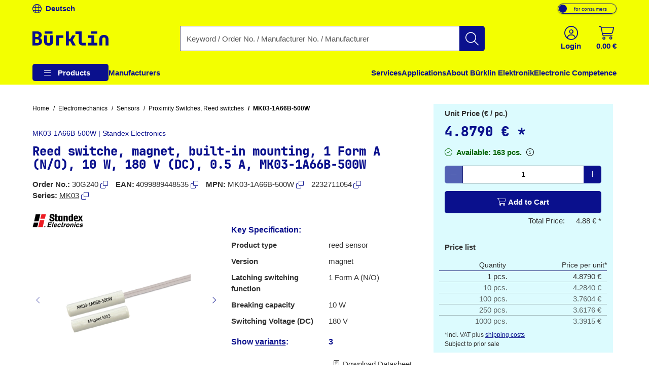

--- FILE ---
content_type: text/html;charset=UTF-8
request_url: https://www.buerklin.com/en/p/standex-electronics/proximity-switches-reed-switches/mk03-1a66b-500w/30G240/?sort=8535_schaltspannung_dc,desc
body_size: 50266
content:
<!DOCTYPE HTML> <html xmlns="http://www.w3.org/1999/xhtml" lang="en"> <head> <script>
        (function (sCDN, sCDNProject, sCDNWorkspace, sCDNVers) {
            if (
                window.localStorage !== null &&
                typeof window.localStorage === "object" &&
                typeof window.localStorage.getItem === "function" &&
                window.sessionStorage !== null &&
                typeof window.sessionStorage === "object" &&
                typeof window.sessionStorage.getItem === "function"
            ) {
                sCDNVers =
                    window.sessionStorage.getItem("jts_preview_version") ||
                    window.localStorage.getItem("jts_preview_version") ||
                    sCDNVers;
            }
            window.jentis = window.jentis || {};
            window.jentis.config = window.jentis.config || {};
            window.jentis.config.frontend = window.jentis.config.frontend || {};
            window.jentis.config.frontend.cdnhost = sCDN + "/get/" + sCDNWorkspace + "/web/" + sCDNVers + "/";
            window.jentis.config.frontend.vers = sCDNVers;
            window.jentis.config.frontend.env = sCDNWorkspace;
            window.jentis.config.frontend.project = sCDNProject;
            window._jts = window._jts || [];
            var f = document.getElementsByTagName("script")[0];
            var j = document.createElement("script");
            j.async = true;
            j.src = window.jentis.config.frontend.cdnhost + "hijuze.js";
            f.parentNode.insertBefore(j, f);
        })("https://y82zzg.buerklin.com", "b_rklin_", "live", "_");
        _jts.push(
            {
                'track': 'pageview',
                'visitor_type': "b2c",
                'login_status': "not logged in",
                'language': "EN",
                'pageCategory': "pdp",
                'user_type': "external"
            }
        );
        _jts.push({track: "submit"});
    </script> <link rel="dns-prefetch" href="//mein.clickskeks.at"> <link rel="preconnect" href="//mein.clickskeks.at" crossorigin> <script src="https://mein.clickskeks.at/app.js?apiKey=390778b9d1a32f558097c63796f7964041e41e524df70e81&amp;domain=63c943d0a2f3ce30a31f36c7" async referrerpolicy="origin"></script> <meta content="abbr: e75e52b, service: storefront, instance: 08eb1796bdb03aff695ed0aafdb6f92c1092f104b65a4e65f2700d043289a1e0"/> <script>
        /*<![CDATA[*/
        const visitorType = "b2c";
        const loginStatus = "not logged in";
        const language = "EN";
        const pageCategory = "pdp";
        const userType = "external";

        window.dataLayer = window.dataLayer || [];
        window.dataLayer.push({
            'visitor_type': visitorType,
            'login_status': loginStatus,
            'language': language,
            'pageCategory': pageCategory,
            'user_type': userType
        });

        /*]]>*/
    </script> <script nonce="cd1a2b0c-ad86-4b7b-acd0-272139af6a03">(function(w,d,s,l,i){w[l]=w[l]||[];w[l].push({'gtm.start':
            new Date().getTime(),event:'gtm.js'});var f=d.getElementsByTagName(s)[0],
        j=d.createElement(s),dl=l!='dataLayer'?'&l='+l:'';j.async=true;j.src=
        'https://www.googletagmanager.com/gtm.js?id='+i+dl;f.parentNode.insertBefore(j,f);
    })(window,document,'script','dataLayer', "GTM-MPG7GWG");</script> <meta http-equiv="Content-Type" content="text/html; charset=utf-8"/> <meta id="_csrf_header" name="_csrf_header" content="X-XSRF-TOKEN"/> <meta id="_csrf" name="_csrf" content="v8NqsMuPal_KvsMVbjwPWLKLzn-V6WzetoioQn8_fdCMnprd3vZahfnuUm3nivonXxE7b9Tp40f2jFjzgbqdJx1cSOjoqP7u"/> <meta id="logged-in" name="logged-in" content="false"/> <meta id="b2b-customer" name="b2b-customer" content="false"/> <meta id="free-shipping-threshold" name="free-shipping-threshold" content="58.31"/> <meta name="viewport" content="width=device-width, initial-scale=1"> <meta name="theme-color" content="#f3ff00"> <meta name="msvalidate.01" content="CBA5632023767FDABA958DDD110D9A9A"/> <link rel="preload" href="/font/v2/JetBrainsMono-ExtraBold-b9bd9ef78534e5f8c2662e5b39382ef9.woff2" crossorigin="anonymous" as="font" type="font/woff2"> <link rel="preload" href="/font/v2/fa-light-300-183f1c8f71f9b21737cb79caea0f6c3d.woff2" crossorigin="anonymous" as="font" type="font/woff2"> <link rel="preload" as="style" href="/css/v2/vendor.min-30df870123acde548fc6bcbd8a4afdf4.css"> <link rel="stylesheet" href="/css/v2/vendor.min-30df870123acde548fc6bcbd8a4afdf4.css"> <link rel="preload" as="style" href="/css/v2/pdp.min-40e810525bff6bd336046ef7223b1077.css"/> <link rel="stylesheet" href="/css/v2/pdp.min-40e810525bff6bd336046ef7223b1077.css"/> <title>MK03-1A66B-500W | Standex Electronics | Proximity Switches, Reed switches | Bürklin Elektronik</title> <meta property="og:title" content="MK03-1A66B-500W | Standex Electronics | Proximity Switches, Reed switches | Bürklin Elektronik"> <meta name="description" content="Proximity Switches, Reed switches ► MK03-1A66B-500W from Standex Electronics ► large selection from stock ✓ Top brands ✓ available immediately ► order online now!"> <meta property="og:description" content="Proximity Switches, Reed switches ► MK03-1A66B-500W from Standex Electronics ► large selection from stock ✓ Top brands ✓ available immediately ► order online now!"> <link rel="canonical" href="https://www.buerklin.com/en/p/standex-electronics/proximity-switches-reed-switches/mk03-1a66b-500w/30G240/"> <meta property="og:url" content="https://www.buerklin.com/en/p/standex-electronics/proximity-switches-reed-switches/mk03-1a66b-500w/30G240/"> <meta property="og:image" content="/en/images/e7f/9246814076958/500x500/reed-switche-magnet-built-in-mounting-1-form-a-n-o-10-w-180-v-dc-0-5-a-mk03-1a66b-500w.webp"> <link rel="preload" as="image" href="/en/images/e7f/9246814076958/500x500/reed-switche-magnet-built-in-mounting-1-form-a-n-o-10-w-180-v-dc-0-5-a-mk03-1a66b-500w.webp"> <meta property="og:type" content="website"> <meta property="og:locale" content="en"> <link rel="icon" type="image/png" sizes="36x36" href="/img/buerklin-favicon-be3a43bb27dc5382a60993d9ceb10c0c.ico"> <link rel="icon" type="image/png" sizes="16x16" href="/img/icon-buerklin-16x16-718592344cdb62d3e209816c74bbc21d.png"> <link rel="icon" type="image/png" sizes="32x32" href="/img/icon-buerklin-32x32-cc90dceef250c5e0aede89208af73d57.png"> <link rel="icon" type="image/png" sizes="96x96" href="/img/icon-buerklin-96x96-3e92113166d15a915cab7144349f80e1.png"> <meta name="msapplication-TileColor" content="#f3ff00"> <meta name="msapplication-TileImage" content="/img/icon-buerklin-144x144-4bb9841a9c971567cb55ec607ca4c754.png"> <meta name="msapplication-square70x70logo" content="/img/icon-buerklin-70x70-293eb4cbd61a5eaea7348bfd350077b6.png"> <meta name="msapplication-square144x144logo" content="/img/icon-buerklin-144x144-4bb9841a9c971567cb55ec607ca4c754.png"> <meta name="msapplication-square150x150logo" content="/img/icon-buerklin-150x150-c36f6ccf883fe47697f27b6ad9515b56.png"> <meta name="msapplication-square310x310logo" content="/img/icon-buerklin-310x310-899d3a15eae2e15110167e652f1572f7.png"> <link rel="apple-touch-icon" sizes="57x57" href="/img/icon-buerklin-57x57-2e560ce53b56caf24ca51b76303a6c0a.png"> <link rel="apple-touch-icon" sizes="60x60" href="/img/icon-buerklin-60x60-7c82f3a5e4ff26bdffd6e136ccc7fb39.png"> <link rel="apple-touch-icon" sizes="72x72" href="/img/icon-buerklin-72x72-ec551872d580fe8814aa482e85de2d41.png"> <link rel="apple-touch-icon" sizes="76x76" href="/img/icon-buerklin-76x76-1a0c12947ad52c8795cab0e956a52956.png"> <link rel="apple-touch-icon" sizes="114x114" href="/img/icon-buerklin-114x114-9e22d666c9f4e9df3f1d7397513c0a2a.png"> <link rel="apple-touch-icon" sizes="120x120" href="/img/icon-buerklin-120x120-f2e83546ad59384d7df1c29b28bf75c0.png"> <link rel="apple-touch-icon" sizes="144x144" href="/img/icon-buerklin-144x144-4bb9841a9c971567cb55ec607ca4c754.png"> <link rel="apple-touch-icon" sizes="152x152" href="/img/icon-buerklin-152x152-54b553b6f85b22292b8df8386dbb5620.png"> <link rel="apple-touch-icon" sizes="180x180" href="/img/icon-buerklin-180x180-cce944bafa913a3a631b9e82977444a0.png"> <link rel="apple-touch-icon" sizes="191x192" href="/img/icon-buerklin-191x192-cba29ab67c0253ac1bd9092cf3b8d289.png"> <link rel="icon" type="image/png" sizes="36x36" href="/img/icon-buerklin-36x36-95845c5894947e6d8a11fcc2a12688e9.png"> <link rel="icon" type="image/png" sizes="48x48" href="/img/icon-buerklin-48x48-8c1042d8fd42bcb4cb03881427471027.png"> <link rel="icon" type="image/png" sizes="72x72" href="/img/icon-buerklin-72x72-ec551872d580fe8814aa482e85de2d41.png"> <link rel="icon" type="image/png" sizes="96x96" href="/img/icon-buerklin-96x96-3e92113166d15a915cab7144349f80e1.png"> <link rel="icon" type="image/png" sizes="144x144" href="/img/icon-buerklin-144x144-4bb9841a9c971567cb55ec607ca4c754.png"> <link rel="icon" type="image/png" sizes="192x192" href="/img/icon-buerklin-192x192-73ba8574d384aed0580aed32a116b700.png"> <script type="text/javascript">
        if ('scrollRestoration' in history) {
            history.scrollRestoration = 'manual';
        }
    </script> </head> <body> <a id="skiplink-main" href="#main-content" class="skip-link">Skip to Content</a> <script>0</script> <noscript><iframe src="https://www.googletagmanager.com/ns.html?id=GTM-MPG7GWG" height="0" width="0" style="display:none;visibility:hidden"></iframe></noscript> <div class="header-spacer"></div> <div id="header-top" class="scroll-transition-up position-fixed w-100 bg-secondary"> <div class="page-content-max-width "> <div class="row g-0"> <div class="col-auto language-switch-container d-flex align-items-center me-auto"> <a class="d-flex align-items-center fw-bold text-decoration-none text-primary" href="https://www.buerklin.com/de/p/standex-electronics/naeherungsschalter-reedschalter/mk03-1a66b-500w/30G240/" aria-label="Change language to German"> <i class="fa-light fa-globe me-2" aria-hidden="true"></i> <span>Deutsch</span> </a> </div> <div class="col-auto customer-segment-switch-container d-flex align-items-center"> <label id="customer-segment-switch" class="toggle"> <span id="customer-segment-switch-label" class="visually-hidden">Toggle VAT display: plus or incl. VAT.</span> <input type="checkbox" aria-labelledby="customer-segment-switch-label"> <span class="slider"></span> <span class="labels" data-on="for businessmen" data-off="for consumers"></span> </label> </div> </div> </div> </div> <header data-bind="HeaderComponent" class="default-header scroll-transition-up position-fixed w-100"> <div id="header-main" class="d-block no-input-border bg-secondary"> <div class="page-content-max-width mx-auto"> <div class="row align-items-center py-2 py-lg-0"> <div class="d-flex align-items-center d-lg-none col-auto"> <i class="fa-light fa-bars menu-icon text-primary"></i> </div> <div class="col-auto"> <a href="/en/" rel="home" data-testing-id="header-home-link-desktop" class="d-flex justify-content-start align-items-center logo" aria-label="Go to homepage"> <svg id="Layer_1" data-name="Layer 1" viewBox="0 0 531.13001 100" version="1.1" width="531.13" height="100" xmlns="http://www.w3.org/2000/svg" xmlns:svg="http://www.w3.org/2000/svg"> <defs id="defs1"><style id="style1">&#10;.cls-1 {&#10;fill: #0a108d;&#10;}&#10;</style></defs> <path class="cls-1" d="M 140,15.97 H 85.41 V 0.01 H 140 Z M 64.53,58.66 c 1.58,3.43 2.36,7.25 2.36,11.49 0,5.68 -1.42,10.65 -4.26,14.93 -2.84,4.28 -6.8,7.61 -11.89,10 -5.09,2.39 -11.01,3.58 -17.77,3.58 H 0 V 0.01 h 31.76 c 6.57,0 12.32,1.06 17.23,3.18 4.91,2.12 8.74,5.07 11.49,8.85 2.75,3.78 4.12,8.24 4.12,13.38 0,5.59 -1.53,10.25 -4.59,13.99 -3.06,3.74 -7.03,5.97 -11.89,6.69 v 0.27 c 3.69,0.36 6.96,1.65 9.8,3.85 2.84,2.21 5.04,5.02 6.62,8.45 z M 19.6,39.74 h 11.89 c 3.96,0 7.07,-1.06 9.32,-3.18 2.25,-2.12 3.38,-4.98 3.38,-8.58 0,-3.6 -1.13,-6.55 -3.38,-8.58 -2.25,-2.03 -5.36,-3.04 -9.32,-3.04 H 19.6 Z m 26.89,29.32 c 0,-4.14 -1.26,-7.41 -3.78,-9.8 C 40.19,56.87 36.72,55.68 32.3,55.68 H 19.6 V 82.3 h 12.7 c 4.41,0 7.88,-1.17 10.41,-3.51 2.52,-2.34 3.78,-5.59 3.78,-9.73 z m 77.84,0.54 c 0,4.15 -1.01,7.32 -3.04,9.53 -2.03,2.21 -4.89,3.31 -8.58,3.31 -7.75,0 -11.62,-4.28 -11.62,-12.84 V 27.72 H 80.82 v 42.01 c 0,9.37 2.81,16.76 8.45,22.16 5.63,5.41 13.45,8.11 23.45,8.11 10,0 17.7,-2.68 23.38,-8.04 5.68,-5.36 8.51,-12.77 8.51,-22.23 V 27.72 H 124.34 V 69.6 Z M 300.75,27.72 H 278.44 L 263.96,52.43 H 253.69 V 0 h -20.27 v 98.65 h 20.27 V 69.46 h 10.14 l 15.68,29.19 h 22.7 L 281.13,60.68 300.76,27.72 Z m 45.05,50.25 c -1.49,-1.62 -2.23,-3.74 -2.23,-6.35 V 0 h -43.92 v 18.24 h 23.65 v 54.05 c 0,5.23 1.1,9.82 3.31,13.78 2.21,3.97 5.29,7.05 9.26,9.26 3.96,2.21 8.56,3.31 13.78,3.31 h 22.97 V 80.4 h -20.95 c -2.43,0 -4.39,-0.81 -5.88,-2.43 z m 85.88,-50.25 h -42.16 v 18.24 h 21.89 V 80.4 h -24.59 v 18.24 h 66.22 V 80.4 H 431.69 V 27.71 Z M 408.44,15.96 h 44.59 V 0 H 408.44 Z M 164.88,98.65 h 20.38 V 45.96 h 31.03 V 27.72 H 164.88 Z M 522.69,33.04 c -5.63,-5.41 -13.45,-8.11 -23.45,-8.11 -10,0 -17.7,2.68 -23.38,8.04 -5.68,5.36 -8.51,12.77 -8.51,22.23 v 43.45 h 20.27 V 55.34 c 0,-4.15 1.01,-7.32 3.04,-9.53 2.03,-2.21 4.89,-3.31 8.58,-3.31 7.75,0 11.62,4.28 11.62,12.84 v 43.31 h 20.27 V 55.2 c 0,-9.37 -2.81,-16.76 -8.45,-22.16 z" id="path1"/> </svg> </a> </div> <div class="col-05 d-none d-lg-block"></div> <div id="search-container" class="col d-none d-lg-block search-container"> <div data-testing-id="search-box-desktop"> <form role="search" name="SearchBox_Header" class="search-form box clearfix header-search-form" data-link="/en/search/"> <div class="input-group search-group"> <label class="visually-hidden" for="search-input">Enter a search term, order number, manufacturer number or manufacturer name</label> <input id="search-input" name="search" autocomplete="off" tracer-search-input type="search" class="form-control search-input searchTermInput searchSizeWithoutTerm" placeholder="Keyword / Order No. / Manufacturer No. / Manufacturer" value=""> <button type="submit" name="search" class="btn-search btn btn-primary d-flex justify-content-center align-items-center" title="Start search"> <i class="fa-light fa-search"></i> </button> </div> <div class="suggest"> </div> </form> </div> <div class="suggestions-overlay"> <div class="suggestions-container bg-white border" style="display: none"> <span class="d-none keywords-text">Suggestions</span> <span class="d-none categories-text">Categories</span> <span class="d-none manufacturers-text">Manufacturer</span> <div class="suggestions"> </div> </div> </div> </div> <div class="col-05 d-none d-lg-block"></div> <div class="col-auto d-flex ms-auto header-buttons"> <div class="d-flex" role="menu"> <div class="login-container" role="menuitem"> <a href="/en/login/" aria-label="Sign in or create account" class="d-flex flex-column justify-content-center align-items-center text-primary mx-2"> <i class="fa-light fa-circle-user" aria-hidden="true"></i> <span class="d-none d-lg-block fw-bold">Login</span> </a> </div> <div data-bind="MiniBasketComponent" class="mini-basket-container dropdown" role="menuitem"> <span id="itemsNotToOrderOverAvailableQuantityToBasketQuantity" data-json="{}"> </span> <a id="mini-basket-drop-down-button" class="d-flex flex-column justify-content-center align-items-center text-primary h-100 ps-4 pe-0" aria-haspopup="true" aria-expanded="false" role="button" tabindex="0" href="/en/quick-order/" data-is-basket-empty="true" title="Shopping basket with an amount of 0.00 € and 0 article" aria-label="Shopping basket with an amount of 0.00 € and 0 article"> <span class="basket-restore-spinner spinner-border d-none" role="status" aria-hidden="true"></span> <span class="basket-button-content d-flex flex-column justify-content-center align-items-center"> <i class="fa-light fa-cart-shopping" aria-hidden="true"></i> <span class="d-none d-lg-block fw-bold mini-basket-amount">0.00 €</span> <span class="badge rounded-pill bg-danger position-absolute translate-middle badge-position d-none">0</span> </span> </a> <div class="mini-basket-dropdown-container dropdown-menu dropdown-menu-end pre-scrollable" aria-labelledby="mini-basket-drop-down-button"> <div class="mini-basket-item-list-container"> </div> </div> </div> </div> </div> </div> </div> <nav id="headerNav" class="header-nav w-100"> <ul class="header-menu d-flex flex-column flex-lg-row h-100 page-content-max-width"> <li class="header-menu-item d-flex header-menu-item__has-children position-relative" style="--header-menu-item-level:0" data-level="0" data-index="0"> <div class="header-menu-item__container"> <div class="header-menu-item__label"> <a class="header-menu-item__label__link pointer-none" title="Products" attr="data-cy-menu-zero-level-item" aria-haspopup="true" aria-expanded="false" role="button" tabindex="0"> Products </a> <div class="header-menu-item__label__icon"> <i class="menu-bars fa-light fa-bars"></i> <i class="drop-down-arrow fa-light fa-caret-down"></i> </div> </div> <ul class="header-menu-item__children"> <li class="header-menu-item d-flex header-menu-item__has-children " style="--header-menu-item-level:1" data-level="1" data-index="0" attr="data-cy-menu-first-level-header"> <div class="header-menu-item__container"> <div class="header-menu-item__label"> <a class="header-menu-item__label__link" title="Connectors" attr="data-cy-menu-first-level-item" href="/en/c/connectors/40000000/"> Connectors </a> <div class="header-menu-item__label__icon"> <i class="menu-bars fa-light fa-bars"></i> <i class="drop-down-arrow fa-light fa-caret-down"></i> </div> </div> <ul class="header-menu-item__children"> <li class="header-menu-item d-flex header-menu-item__has-no-children" style="--header-menu-item-level:2" data-level="2" data-index="0" attr="data-cy-menu-second-level-header"> <div class="header-menu-item__container"> <div class="header-menu-item__label"> <a href="/en/c/connectors/terminal-blocks/40210000/" class="header-menu-item__label__link" title="Terminal Blocks" attr="data-cy-menu-second-level-item"> Terminal Blocks </a> </div> </div> </li> <li class="header-menu-item d-flex header-menu-item__has-no-children" style="--header-menu-item-level:2" data-level="2" data-index="1" attr="data-cy-menu-second-level-header"> <div class="header-menu-item__container"> <div class="header-menu-item__label"> <a href="/en/c/connectors/av-connectors/40170000/" class="header-menu-item__label__link" title="AV Connectors" attr="data-cy-menu-second-level-item"> AV Connectors </a> </div> </div> </li> <li class="header-menu-item d-flex header-menu-item__has-no-children" style="--header-menu-item-level:2" data-level="2" data-index="2" attr="data-cy-menu-second-level-header"> <div class="header-menu-item__container"> <div class="header-menu-item__label"> <a href="/en/c/connectors/automotive-connectors/40190000/" class="header-menu-item__label__link" title="Automotive Connectors" attr="data-cy-menu-second-level-item"> Automotive Connectors </a> </div> </div> </li> <li class="header-menu-item d-flex header-menu-item__has-no-children" style="--header-menu-item-level:2" data-level="2" data-index="3" attr="data-cy-menu-second-level-header"> <div class="header-menu-item__container"> <div class="header-menu-item__label"> <a href="/en/c/connectors/crimp-contacts/40110000/" class="header-menu-item__label__link" title="Crimp Contacts" attr="data-cy-menu-second-level-item"> Crimp Contacts </a> </div> </div> </li> <li class="header-menu-item d-flex header-menu-item__has-no-children" style="--header-menu-item-level:2" data-level="2" data-index="4" attr="data-cy-menu-second-level-header"> <div class="header-menu-item__container"> <div class="header-menu-item__label"> <a href="/en/c/connectors/d-sub-connectors-usb-connectors-pc-connectors/40140000/" class="header-menu-item__label__link" title="D-Sub Connectors, USB Connectors, PC Connectors" attr="data-cy-menu-second-level-item"> D-Sub Connectors, USB Connectors, PC Connectors </a> </div> </div> </li> <li class="header-menu-item d-flex header-menu-item__has-no-children" style="--header-menu-item-level:2" data-level="2" data-index="5" attr="data-cy-menu-second-level-header"> <div class="header-menu-item__container"> <div class="header-menu-item__label"> <a href="/en/c/connectors/industrial-connectors/40130000/" class="header-menu-item__label__link" title="Industrial Connectors" attr="data-cy-menu-second-level-item"> Industrial Connectors </a> </div> </div> </li> <li class="header-menu-item d-flex header-menu-item__has-no-children" style="--header-menu-item-level:2" data-level="2" data-index="6" attr="data-cy-menu-second-level-header"> <div class="header-menu-item__container"> <div class="header-menu-item__label"> <a href="/en/c/connectors/crimp-connectors/40100000/" class="header-menu-item__label__link" title="Crimp connectors" attr="data-cy-menu-second-level-item"> Crimp connectors </a> </div> </div> </li> <li class="header-menu-item d-flex header-menu-item__has-no-children" style="--header-menu-item-level:2" data-level="2" data-index="7" attr="data-cy-menu-second-level-header"> <div class="header-menu-item__container"> <div class="header-menu-item__label"> <a href="/en/c/connectors/rf-connectors/40160000/" class="header-menu-item__label__link" title="RF Connectors" attr="data-cy-menu-second-level-item"> RF Connectors </a> </div> </div> </li> <li class="header-menu-item d-flex header-menu-item__has-no-children" style="--header-menu-item-level:2" data-level="2" data-index="8" attr="data-cy-menu-second-level-header"> <div class="header-menu-item__container"> <div class="header-menu-item__label"> <a href="/en/c/connectors/laboratory-connectors-and-test-measurement-accessories/40120000/" class="header-menu-item__label__link" title="Laboratory Connectors and Test &amp; Measurement Accessories" attr="data-cy-menu-second-level-item"> Laboratory Connectors and Test &amp; Measurement Accessories </a> </div> </div> </li> <li class="header-menu-item d-flex header-menu-item__has-no-children" style="--header-menu-item-level:2" data-level="2" data-index="9" attr="data-cy-menu-second-level-header"> <div class="header-menu-item__container"> <div class="header-menu-item__label"> <a href="/en/c/connectors/power-connectors/40180000/" class="header-menu-item__label__link" title="Power Connectors" attr="data-cy-menu-second-level-item"> Power Connectors </a> </div> </div> </li> <li class="header-menu-item d-flex header-menu-item__has-no-children" style="--header-menu-item-level:2" data-level="2" data-index="10" attr="data-cy-menu-second-level-header"> <div class="header-menu-item__container"> <div class="header-menu-item__label"> <a href="/en/c/connectors/network-connectors/40150000/" class="header-menu-item__label__link" title="Network Connectors" attr="data-cy-menu-second-level-item"> Network Connectors </a> </div> </div> </li> <li class="header-menu-item d-flex header-menu-item__has-no-children" style="--header-menu-item-level:2" data-level="2" data-index="11" attr="data-cy-menu-second-level-header"> <div class="header-menu-item__container"> <div class="header-menu-item__label"> <a href="/en/c/connectors/pcb-connectors-and-connection-systems/40200000/" class="header-menu-item__label__link" title="PCB Connectors and Connection Systems" attr="data-cy-menu-second-level-item"> PCB Connectors and Connection Systems </a> </div> </div> </li> <li class="header-menu-item d-flex header-menu-item__has-no-children" style="--header-menu-item-level:2" data-level="2" data-index="12" attr="data-cy-menu-second-level-header"> <div class="header-menu-item__container"> <div class="header-menu-item__label"> <a href="/en/c/connectors/connectors-assortments/40220000/" class="header-menu-item__label__link" title="Connectors assortments" attr="data-cy-menu-second-level-item"> Connectors assortments </a> </div> </div> </li> </ul> </div> </li> <li class="header-menu-item d-flex header-menu-item__has-children " style="--header-menu-item-level:1" data-level="1" data-index="1" attr="data-cy-menu-first-level-header"> <div class="header-menu-item__container"> <div class="header-menu-item__label"> <a class="header-menu-item__label__link" title="Electromechanics" attr="data-cy-menu-first-level-item" href="/en/c/electromechanics/30000000/"> Electromechanics </a> <div class="header-menu-item__label__icon"> <i class="menu-bars fa-light fa-bars"></i> <i class="drop-down-arrow fa-light fa-caret-down"></i> </div> </div> <ul class="header-menu-item__children"> <li class="header-menu-item d-flex header-menu-item__has-no-children" style="--header-menu-item-level:2" data-level="2" data-index="0" attr="data-cy-menu-second-level-header"> <div class="header-menu-item__container"> <div class="header-menu-item__label"> <a href="/en/c/electromechanics/shielding/30220000/" class="header-menu-item__label__link" title="Shielding" attr="data-cy-menu-second-level-item"> Shielding </a> </div> </div> </li> <li class="header-menu-item d-flex header-menu-item__has-no-children" style="--header-menu-item-level:2" data-level="2" data-index="1" attr="data-cy-menu-second-level-header"> <div class="header-menu-item__container"> <div class="header-menu-item__label"> <a href="/en/c/electromechanics/fastening-materials/30200000/" class="header-menu-item__label__link" title="Fastening Materials" attr="data-cy-menu-second-level-item"> Fastening Materials </a> </div> </div> </li> <li class="header-menu-item d-flex header-menu-item__has-no-children" style="--header-menu-item-level:2" data-level="2" data-index="2" attr="data-cy-menu-second-level-header"> <div class="header-menu-item__container"> <div class="header-menu-item__label"> <a href="/en/c/electromechanics/enclosures/30210000/" class="header-menu-item__label__link" title="Enclosures" attr="data-cy-menu-second-level-item"> Enclosures </a> </div> </div> </li> <li class="header-menu-item d-flex header-menu-item__has-no-children" style="--header-menu-item-level:2" data-level="2" data-index="3" attr="data-cy-menu-second-level-header"> <div class="header-menu-item__container"> <div class="header-menu-item__label"> <a href="/en/c/electromechanics/knobs/30120000/" class="header-menu-item__label__link" title="Knobs" attr="data-cy-menu-second-level-item"> Knobs </a> </div> </div> </li> <li class="header-menu-item d-flex header-menu-item__has-no-children" style="--header-menu-item-level:2" data-level="2" data-index="4" attr="data-cy-menu-second-level-header"> <div class="header-menu-item__container"> <div class="header-menu-item__label"> <a href="/en/c/electromechanics/heat-sinks-and-compounds/30160000/" class="header-menu-item__label__link" title="Heat Sinks and Compounds" attr="data-cy-menu-second-level-item"> Heat Sinks and Compounds </a> </div> </div> </li> <li class="header-menu-item d-flex header-menu-item__has-no-children" style="--header-menu-item-level:2" data-level="2" data-index="5" attr="data-cy-menu-second-level-header"> <div class="header-menu-item__container"> <div class="header-menu-item__label"> <a href="/en/c/electromechanics/pcbs-and-accessories/30150000/" class="header-menu-item__label__link" title="PCBs and Accessories" attr="data-cy-menu-second-level-item"> PCBs and Accessories </a> </div> </div> </li> <li class="header-menu-item d-flex header-menu-item__has-no-children" style="--header-menu-item-level:2" data-level="2" data-index="6" attr="data-cy-menu-second-level-header"> <div class="header-menu-item__container"> <div class="header-menu-item__label"> <a href="/en/c/electromechanics/fans/30170000/" class="header-menu-item__label__link" title="Fans" attr="data-cy-menu-second-level-item"> Fans </a> </div> </div> </li> <li class="header-menu-item d-flex header-menu-item__has-no-children" style="--header-menu-item-level:2" data-level="2" data-index="7" attr="data-cy-menu-second-level-header"> <div class="header-menu-item__container"> <div class="header-menu-item__label"> <a href="/en/c/electromechanics/solenoids/30190000/" class="header-menu-item__label__link" title="Solenoids" attr="data-cy-menu-second-level-item"> Solenoids </a> </div> </div> </li> <li class="header-menu-item d-flex header-menu-item__has-no-children" style="--header-menu-item-level:2" data-level="2" data-index="8" attr="data-cy-menu-second-level-header"> <div class="header-menu-item__container"> <div class="header-menu-item__label"> <a href="/en/c/electromechanics/relays/30130000/" class="header-menu-item__label__link" title="Relays" attr="data-cy-menu-second-level-item"> Relays </a> </div> </div> </li> <li class="header-menu-item d-flex header-menu-item__has-no-children" style="--header-menu-item-level:2" data-level="2" data-index="9" attr="data-cy-menu-second-level-header"> <div class="header-menu-item__container"> <div class="header-menu-item__label"> <a href="/en/c/electromechanics/switches/30110000/" class="header-menu-item__label__link" title="Switches" attr="data-cy-menu-second-level-item"> Switches </a> </div> </div> </li> <li class="header-menu-item d-flex header-menu-item__has-no-children" style="--header-menu-item-level:2" data-level="2" data-index="10" attr="data-cy-menu-second-level-header"> <div class="header-menu-item__container"> <div class="header-menu-item__label"> <a href="/en/c/electromechanics/sensors/30140000/" class="header-menu-item__label__link" title="Sensors" attr="data-cy-menu-second-level-item"> Sensors </a> </div> </div> </li> <li class="header-menu-item d-flex header-menu-item__has-no-children" style="--header-menu-item-level:2" data-level="2" data-index="11" attr="data-cy-menu-second-level-header"> <div class="header-menu-item__container"> <div class="header-menu-item__label"> <a href="/en/c/electromechanics/fuses/30100000/" class="header-menu-item__label__link" title="Fuses" attr="data-cy-menu-second-level-item"> Fuses </a> </div> </div> </li> <li class="header-menu-item d-flex header-menu-item__has-no-children" style="--header-menu-item-level:2" data-level="2" data-index="12" attr="data-cy-menu-second-level-header"> <div class="header-menu-item__container"> <div class="header-menu-item__label"> <a href="/en/c/electromechanics/signal-lamps-indicators-arrays/30230000/" class="header-menu-item__label__link" title="Signal Lamps, Indicators, Arrays" attr="data-cy-menu-second-level-item"> Signal Lamps, Indicators, Arrays </a> </div> </div> </li> <li class="header-menu-item d-flex header-menu-item__has-no-children" style="--header-menu-item-level:2" data-level="2" data-index="13" attr="data-cy-menu-second-level-header"> <div class="header-menu-item__container"> <div class="header-menu-item__label"> <a href="/en/c/electromechanics/electromechanics-assortments/30240000/" class="header-menu-item__label__link" title="Electromechanics assortments" attr="data-cy-menu-second-level-item"> Electromechanics assortments </a> </div> </div> </li> </ul> </div> </li> <li class="header-menu-item d-flex header-menu-item__has-children " style="--header-menu-item-level:1" data-level="1" data-index="2" attr="data-cy-menu-first-level-header"> <div class="header-menu-item__container"> <div class="header-menu-item__label"> <a class="header-menu-item__label__link" title="Tools and Workshop" attr="data-cy-menu-first-level-item" href="/en/c/tools-and-workshop/70000000/"> Tools and Workshop </a> <div class="header-menu-item__label__icon"> <i class="menu-bars fa-light fa-bars"></i> <i class="drop-down-arrow fa-light fa-caret-down"></i> </div> </div> <ul class="header-menu-item__children"> <li class="header-menu-item d-flex header-menu-item__has-no-children" style="--header-menu-item-level:2" data-level="2" data-index="0" attr="data-cy-menu-second-level-header"> <div class="header-menu-item__container"> <div class="header-menu-item__label"> <a href="/en/c/tools-and-workshop/personal-protection-equipment/70160000/" class="header-menu-item__label__link" title="Personal Protection Equipment" attr="data-cy-menu-second-level-item"> Personal Protection Equipment </a> </div> </div> </li> <li class="header-menu-item d-flex header-menu-item__has-no-children" style="--header-menu-item-level:2" data-level="2" data-index="1" attr="data-cy-menu-second-level-header"> <div class="header-menu-item__container"> <div class="header-menu-item__label"> <a href="/en/c/tools-and-workshop/chemical-auxiliaries/70150000/" class="header-menu-item__label__link" title="Chemical Auxiliaries" attr="data-cy-menu-second-level-item"> Chemical Auxiliaries </a> </div> </div> </li> <li class="header-menu-item d-flex header-menu-item__has-no-children" style="--header-menu-item-level:2" data-level="2" data-index="2" attr="data-cy-menu-second-level-header"> <div class="header-menu-item__container"> <div class="header-menu-item__label"> <a href="/en/c/tools-and-workshop/power-tools/70110000/" class="header-menu-item__label__link" title="Power Tools" attr="data-cy-menu-second-level-item"> Power Tools </a> </div> </div> </li> <li class="header-menu-item d-flex header-menu-item__has-no-children" style="--header-menu-item-level:2" data-level="2" data-index="3" attr="data-cy-menu-second-level-header"> <div class="header-menu-item__container"> <div class="header-menu-item__label"> <a href="/en/c/tools-and-workshop/esd-protection/70170000/" class="header-menu-item__label__link" title="ESD protection" attr="data-cy-menu-second-level-item"> ESD protection </a> </div> </div> </li> <li class="header-menu-item d-flex header-menu-item__has-no-children" style="--header-menu-item-level:2" data-level="2" data-index="4" attr="data-cy-menu-second-level-header"> <div class="header-menu-item__container"> <div class="header-menu-item__label"> <a href="/en/c/tools-and-workshop/spring-balancers/70200000/" class="header-menu-item__label__link" title="Spring Balancers" attr="data-cy-menu-second-level-item"> Spring Balancers </a> </div> </div> </li> <li class="header-menu-item d-flex header-menu-item__has-no-children" style="--header-menu-item-level:2" data-level="2" data-index="5" attr="data-cy-menu-second-level-header"> <div class="header-menu-item__container"> <div class="header-menu-item__label"> <a href="/en/c/tools-and-workshop/hand-tools/70100000/" class="header-menu-item__label__link" title="Hand Tools" attr="data-cy-menu-second-level-item"> Hand Tools </a> </div> </div> </li> <li class="header-menu-item d-flex header-menu-item__has-no-children" style="--header-menu-item-level:2" data-level="2" data-index="6" attr="data-cy-menu-second-level-header"> <div class="header-menu-item__container"> <div class="header-menu-item__label"> <a href="/en/c/tools-and-workshop/soldering-and-desoldering-tools/70120000/" class="header-menu-item__label__link" title="Soldering and Desoldering Tools" attr="data-cy-menu-second-level-item"> Soldering and Desoldering Tools </a> </div> </div> </li> <li class="header-menu-item d-flex header-menu-item__has-no-children" style="--header-menu-item-level:2" data-level="2" data-index="7" attr="data-cy-menu-second-level-header"> <div class="header-menu-item__container"> <div class="header-menu-item__label"> <a href="/en/c/tools-and-workshop/inspection-tools/70130000/" class="header-menu-item__label__link" title="Inspection Tools" attr="data-cy-menu-second-level-item"> Inspection Tools </a> </div> </div> </li> <li class="header-menu-item d-flex header-menu-item__has-no-children" style="--header-menu-item-level:2" data-level="2" data-index="8" attr="data-cy-menu-second-level-header"> <div class="header-menu-item__container"> <div class="header-menu-item__label"> <a href="/en/c/tools-and-workshop/torches-task-and-inspection-lights/70180000/" class="header-menu-item__label__link" title="Torches, Task and Inspection Lights" attr="data-cy-menu-second-level-item"> Torches, Task and Inspection Lights </a> </div> </div> </li> <li class="header-menu-item d-flex header-menu-item__has-no-children" style="--header-menu-item-level:2" data-level="2" data-index="9" attr="data-cy-menu-second-level-header"> <div class="header-menu-item__container"> <div class="header-menu-item__label"> <a href="/en/c/tools-and-workshop/machines-and-spares/70190000/" class="header-menu-item__label__link" title="Machines and Spares" attr="data-cy-menu-second-level-item"> Machines and Spares </a> </div> </div> </li> <li class="header-menu-item d-flex header-menu-item__has-no-children" style="--header-menu-item-level:2" data-level="2" data-index="10" attr="data-cy-menu-second-level-header"> <div class="header-menu-item__container"> <div class="header-menu-item__label"> <a href="/en/c/tools-and-workshop/workshop-laboratory-equipment/70140000/" class="header-menu-item__label__link" title="Workshop, Laboratory Equipment" attr="data-cy-menu-second-level-item"> Workshop, Laboratory Equipment </a> </div> </div> </li> </ul> </div> </li> <li class="header-menu-item d-flex header-menu-item__has-children " style="--header-menu-item-level:1" data-level="1" data-index="3" attr="data-cy-menu-first-level-header"> <div class="header-menu-item__container"> <div class="header-menu-item__label"> <a class="header-menu-item__label__link" title="Cables and Wires" attr="data-cy-menu-first-level-item" href="/en/c/cables-and-wires/50000000/"> Cables and Wires </a> <div class="header-menu-item__label__icon"> <i class="menu-bars fa-light fa-bars"></i> <i class="drop-down-arrow fa-light fa-caret-down"></i> </div> </div> <ul class="header-menu-item__children"> <li class="header-menu-item d-flex header-menu-item__has-no-children" style="--header-menu-item-level:2" data-level="2" data-index="0" attr="data-cy-menu-second-level-header"> <div class="header-menu-item__container"> <div class="header-menu-item__label"> <a href="/en/c/cables-and-wires/control-cables/50160000/" class="header-menu-item__label__link" title="Control Cables" attr="data-cy-menu-second-level-item"> Control Cables </a> </div> </div> </li> <li class="header-menu-item d-flex header-menu-item__has-no-children" style="--header-menu-item-level:2" data-level="2" data-index="1" attr="data-cy-menu-second-level-header"> <div class="header-menu-item__container"> <div class="header-menu-item__label"> <a href="/en/c/cables-and-wires/av-cables/50190000/" class="header-menu-item__label__link" title="AV Cables" attr="data-cy-menu-second-level-item"> AV Cables </a> </div> </div> </li> <li class="header-menu-item d-flex header-menu-item__has-no-children" style="--header-menu-item-level:2" data-level="2" data-index="2" attr="data-cy-menu-second-level-header"> <div class="header-menu-item__container"> <div class="header-menu-item__label"> <a href="/en/c/cables-and-wires/stranded-wires/50110000/" class="header-menu-item__label__link" title="Stranded wires" attr="data-cy-menu-second-level-item"> Stranded wires </a> </div> </div> </li> <li class="header-menu-item d-flex header-menu-item__has-no-children" style="--header-menu-item-level:2" data-level="2" data-index="3" attr="data-cy-menu-second-level-header"> <div class="header-menu-item__container"> <div class="header-menu-item__label"> <a href="/en/c/cables-and-wires/ribbon-cables/50150000/" class="header-menu-item__label__link" title="Ribbon Cables" attr="data-cy-menu-second-level-item"> Ribbon Cables </a> </div> </div> </li> <li class="header-menu-item d-flex header-menu-item__has-no-children" style="--header-menu-item-level:2" data-level="2" data-index="4" attr="data-cy-menu-second-level-header"> <div class="header-menu-item__container"> <div class="header-menu-item__label"> <a href="/en/c/cables-and-wires/cable-management/50140000/" class="header-menu-item__label__link" title="Cable Management" attr="data-cy-menu-second-level-item"> Cable Management </a> </div> </div> </li> <li class="header-menu-item d-flex header-menu-item__has-no-children" style="--header-menu-item-level:2" data-level="2" data-index="5" attr="data-cy-menu-second-level-header"> <div class="header-menu-item__container"> <div class="header-menu-item__label"> <a href="/en/c/cables-and-wires/coaxial-cables/50180000/" class="header-menu-item__label__link" title="Coaxial Cables" attr="data-cy-menu-second-level-item"> Coaxial Cables </a> </div> </div> </li> <li class="header-menu-item d-flex header-menu-item__has-no-children" style="--header-menu-item-level:2" data-level="2" data-index="6" attr="data-cy-menu-second-level-header"> <div class="header-menu-item__container"> <div class="header-menu-item__label"> <a href="/en/c/cables-and-wires/cable-assemblies/50100000/" class="header-menu-item__label__link" title="Cable Assemblies" attr="data-cy-menu-second-level-item"> Cable Assemblies </a> </div> </div> </li> <li class="header-menu-item d-flex header-menu-item__has-no-children" style="--header-menu-item-level:2" data-level="2" data-index="7" attr="data-cy-menu-second-level-header"> <div class="header-menu-item__container"> <div class="header-menu-item__label"> <a href="/en/c/cables-and-wires/grounding-strips/50120000/" class="header-menu-item__label__link" title="Grounding Strips" attr="data-cy-menu-second-level-item"> Grounding Strips </a> </div> </div> </li> <li class="header-menu-item d-flex header-menu-item__has-no-children" style="--header-menu-item-level:2" data-level="2" data-index="8" attr="data-cy-menu-second-level-header"> <div class="header-menu-item__container"> <div class="header-menu-item__label"> <a href="/en/c/cables-and-wires/network-cables/50170000/" class="header-menu-item__label__link" title="Network Cables" attr="data-cy-menu-second-level-item"> Network Cables </a> </div> </div> </li> <li class="header-menu-item d-flex header-menu-item__has-no-children" style="--header-menu-item-level:2" data-level="2" data-index="9" attr="data-cy-menu-second-level-header"> <div class="header-menu-item__container"> <div class="header-menu-item__label"> <a href="/en/c/cables-and-wires/heat-shrink-products/50220000/" class="header-menu-item__label__link" title="Heat Shrink Products" attr="data-cy-menu-second-level-item"> Heat Shrink Products </a> </div> </div> </li> </ul> </div> </li> <li class="header-menu-item d-flex header-menu-item__has-children " style="--header-menu-item-level:1" data-level="1" data-index="4" attr="data-cy-menu-first-level-header"> <div class="header-menu-item__container"> <div class="header-menu-item__label"> <a class="header-menu-item__label__link" title="Passive Components" attr="data-cy-menu-first-level-item" href="/en/c/passive-components/20000000/"> Passive Components </a> <div class="header-menu-item__label__icon"> <i class="menu-bars fa-light fa-bars"></i> <i class="drop-down-arrow fa-light fa-caret-down"></i> </div> </div> <ul class="header-menu-item__children"> <li class="header-menu-item d-flex header-menu-item__has-no-children" style="--header-menu-item-level:2" data-level="2" data-index="0" attr="data-cy-menu-second-level-header"> <div class="header-menu-item__container"> <div class="header-menu-item__label"> <a href="/en/c/passive-components/interference-suppression-filters-and-accessories/20160000/" class="header-menu-item__label__link" title="Interference suppression filters and accessories" attr="data-cy-menu-second-level-item"> Interference suppression filters and accessories </a> </div> </div> </li> <li class="header-menu-item d-flex header-menu-item__has-no-children" style="--header-menu-item-level:2" data-level="2" data-index="1" attr="data-cy-menu-second-level-header"> <div class="header-menu-item__container"> <div class="header-menu-item__label"> <a href="/en/c/passive-components/inductors/20140000/" class="header-menu-item__label__link" title="Inductors" attr="data-cy-menu-second-level-item"> Inductors </a> </div> </div> </li> <li class="header-menu-item d-flex header-menu-item__has-no-children" style="--header-menu-item-level:2" data-level="2" data-index="2" attr="data-cy-menu-second-level-header"> <div class="header-menu-item__container"> <div class="header-menu-item__label"> <a href="/en/c/passive-components/capacitors/20110000/" class="header-menu-item__label__link" title="Capacitors" attr="data-cy-menu-second-level-item"> Capacitors </a> </div> </div> </li> <li class="header-menu-item d-flex header-menu-item__has-no-children" style="--header-menu-item-level:2" data-level="2" data-index="3" attr="data-cy-menu-second-level-header"> <div class="header-menu-item__container"> <div class="header-menu-item__label"> <a href="/en/c/passive-components/potentiometers-and-trimmers/20120000/" class="header-menu-item__label__link" title="Potentiometers and trimmers" attr="data-cy-menu-second-level-item"> Potentiometers and trimmers </a> </div> </div> </li> <li class="header-menu-item d-flex header-menu-item__has-no-children" style="--header-menu-item-level:2" data-level="2" data-index="4" attr="data-cy-menu-second-level-header"> <div class="header-menu-item__container"> <div class="header-menu-item__label"> <a href="/en/c/passive-components/thermistors-and-varistors/20130000/" class="header-menu-item__label__link" title="Thermistors and Varistors" attr="data-cy-menu-second-level-item"> Thermistors and Varistors </a> </div> </div> </li> <li class="header-menu-item d-flex header-menu-item__has-no-children" style="--header-menu-item-level:2" data-level="2" data-index="5" attr="data-cy-menu-second-level-header"> <div class="header-menu-item__container"> <div class="header-menu-item__label"> <a href="/en/c/passive-components/resistors/20100000/" class="header-menu-item__label__link" title="Resistors" attr="data-cy-menu-second-level-item"> Resistors </a> </div> </div> </li> </ul> </div> </li> <li class="header-menu-item d-flex header-menu-item__has-children " style="--header-menu-item-level:1" data-level="1" data-index="5" attr="data-cy-menu-first-level-header"> <div class="header-menu-item__container"> <div class="header-menu-item__label"> <a class="header-menu-item__label__link" title="Semiconductors" attr="data-cy-menu-first-level-item" href="/en/c/semiconductors/10000000/"> Semiconductors </a> <div class="header-menu-item__label__icon"> <i class="menu-bars fa-light fa-bars"></i> <i class="drop-down-arrow fa-light fa-caret-down"></i> </div> </div> <ul class="header-menu-item__children"> <li class="header-menu-item d-flex header-menu-item__has-no-children" style="--header-menu-item-level:2" data-level="2" data-index="0" attr="data-cy-menu-second-level-header"> <div class="header-menu-item__container"> <div class="header-menu-item__label"> <a href="/en/c/semiconductors/analog-ics/10250000/" class="header-menu-item__label__link" title="Analog ICs" attr="data-cy-menu-second-level-item"> Analog ICs </a> </div> </div> </li> <li class="header-menu-item d-flex header-menu-item__has-no-children" style="--header-menu-item-level:2" data-level="2" data-index="1" attr="data-cy-menu-second-level-header"> <div class="header-menu-item__container"> <div class="header-menu-item__label"> <a href="/en/c/semiconductors/diodes/10190000/" class="header-menu-item__label__link" title="Diodes" attr="data-cy-menu-second-level-item"> Diodes </a> </div> </div> </li> <li class="header-menu-item d-flex header-menu-item__has-no-children" style="--header-menu-item-level:2" data-level="2" data-index="2" attr="data-cy-menu-second-level-header"> <div class="header-menu-item__container"> <div class="header-menu-item__label"> <a href="/en/c/semiconductors/connectivity-modules/10120000/" class="header-menu-item__label__link" title="Connectivity Modules" attr="data-cy-menu-second-level-item"> Connectivity Modules </a> </div> </div> </li> <li class="header-menu-item d-flex header-menu-item__has-no-children" style="--header-menu-item-level:2" data-level="2" data-index="3" attr="data-cy-menu-second-level-header"> <div class="header-menu-item__container"> <div class="header-menu-item__label"> <a href="/en/c/semiconductors/vacuum-tubes/10210000/" class="header-menu-item__label__link" title="Vacuum tubes" attr="data-cy-menu-second-level-item"> Vacuum tubes </a> </div> </div> </li> <li class="header-menu-item d-flex header-menu-item__has-no-children" style="--header-menu-item-level:2" data-level="2" data-index="4" attr="data-cy-menu-second-level-header"> <div class="header-menu-item__container"> <div class="header-menu-item__label"> <a href="/en/c/semiconductors/single-board-computer/10200000/" class="header-menu-item__label__link" title="Single Board Computer" attr="data-cy-menu-second-level-item"> Single Board Computer </a> </div> </div> </li> <li class="header-menu-item d-flex header-menu-item__has-no-children" style="--header-menu-item-level:2" data-level="2" data-index="5" attr="data-cy-menu-second-level-header"> <div class="header-menu-item__container"> <div class="header-menu-item__label"> <a href="/en/c/semiconductors/frequency-management/10290000/" class="header-menu-item__label__link" title="Frequency Management" attr="data-cy-menu-second-level-item"> Frequency Management </a> </div> </div> </li> <li class="header-menu-item d-flex header-menu-item__has-no-children" style="--header-menu-item-level:2" data-level="2" data-index="6" attr="data-cy-menu-second-level-header"> <div class="header-menu-item__container"> <div class="header-menu-item__label"> <a href="/en/c/semiconductors/power-semiconductors/10180000/" class="header-menu-item__label__link" title="Power Semiconductors" attr="data-cy-menu-second-level-item"> Power Semiconductors </a> </div> </div> </li> <li class="header-menu-item d-flex header-menu-item__has-no-children" style="--header-menu-item-level:2" data-level="2" data-index="7" attr="data-cy-menu-second-level-header"> <div class="header-menu-item__container"> <div class="header-menu-item__label"> <a href="/en/c/semiconductors/logic-devices/10240000/" class="header-menu-item__label__link" title="Logic Devices" attr="data-cy-menu-second-level-item"> Logic Devices </a> </div> </div> </li> <li class="header-menu-item d-flex header-menu-item__has-no-children" style="--header-menu-item-level:2" data-level="2" data-index="8" attr="data-cy-menu-second-level-header"> <div class="header-menu-item__container"> <div class="header-menu-item__label"> <a href="/en/c/semiconductors/microcontrollers/10270000/" class="header-menu-item__label__link" title="Microcontrollers" attr="data-cy-menu-second-level-item"> Microcontrollers </a> </div> </div> </li> <li class="header-menu-item d-flex header-menu-item__has-no-children" style="--header-menu-item-level:2" data-level="2" data-index="9" attr="data-cy-menu-second-level-header"> <div class="header-menu-item__container"> <div class="header-menu-item__label"> <a href="/en/c/semiconductors/microcontroller-development/10230000/" class="header-menu-item__label__link" title="Microcontroller Development" attr="data-cy-menu-second-level-item"> Microcontroller Development </a> </div> </div> </li> <li class="header-menu-item d-flex header-menu-item__has-no-children" style="--header-menu-item-level:2" data-level="2" data-index="10" attr="data-cy-menu-second-level-header"> <div class="header-menu-item__container"> <div class="header-menu-item__label"> <a href="/en/c/semiconductors/optoelectronic-devices/10140000/" class="header-menu-item__label__link" title="Optoelectronic devices" attr="data-cy-menu-second-level-item"> Optoelectronic devices </a> </div> </div> </li> <li class="header-menu-item d-flex header-menu-item__has-no-children" style="--header-menu-item-level:2" data-level="2" data-index="11" attr="data-cy-menu-second-level-header"> <div class="header-menu-item__container"> <div class="header-menu-item__label"> <a href="/en/c/semiconductors/power-management-ics/10260000/" class="header-menu-item__label__link" title="Power Management ICs" attr="data-cy-menu-second-level-item"> Power Management ICs </a> </div> </div> </li> <li class="header-menu-item d-flex header-menu-item__has-no-children" style="--header-menu-item-level:2" data-level="2" data-index="12" attr="data-cy-menu-second-level-header"> <div class="header-menu-item__container"> <div class="header-menu-item__label"> <a href="/en/c/semiconductors/programmable-logic/10280000/" class="header-menu-item__label__link" title="Programmable Logic" attr="data-cy-menu-second-level-item"> Programmable Logic </a> </div> </div> </li> <li class="header-menu-item d-flex header-menu-item__has-no-children" style="--header-menu-item-level:2" data-level="2" data-index="13" attr="data-cy-menu-second-level-header"> <div class="header-menu-item__container"> <div class="header-menu-item__label"> <a href="/en/c/semiconductors/processors/10300000/" class="header-menu-item__label__link" title="Processors" attr="data-cy-menu-second-level-item"> Processors </a> </div> </div> </li> <li class="header-menu-item d-flex header-menu-item__has-no-children" style="--header-menu-item-level:2" data-level="2" data-index="14" attr="data-cy-menu-second-level-header"> <div class="header-menu-item__container"> <div class="header-menu-item__label"> <a href="/en/c/semiconductors/sensor-ics/10320000/" class="header-menu-item__label__link" title="Sensor ICs" attr="data-cy-menu-second-level-item"> Sensor ICs </a> </div> </div> </li> <li class="header-menu-item d-flex header-menu-item__has-no-children" style="--header-menu-item-level:2" data-level="2" data-index="15" attr="data-cy-menu-second-level-header"> <div class="header-menu-item__container"> <div class="header-menu-item__label"> <a href="/en/c/semiconductors/memory-ics/10310000/" class="header-menu-item__label__link" title="Memory ICs" attr="data-cy-menu-second-level-item"> Memory ICs </a> </div> </div> </li> <li class="header-menu-item d-flex header-menu-item__has-no-children" style="--header-menu-item-level:2" data-level="2" data-index="16" attr="data-cy-menu-second-level-header"> <div class="header-menu-item__container"> <div class="header-menu-item__label"> <a href="/en/c/semiconductors/accessories-semiconductor/10150000/" class="header-menu-item__label__link" title="Accessories (Semiconductor)" attr="data-cy-menu-second-level-item"> Accessories (Semiconductor) </a> </div> </div> </li> </ul> </div> </li> <li class="header-menu-item d-flex header-menu-item__has-children " style="--header-menu-item-level:1" data-level="1" data-index="6" attr="data-cy-menu-first-level-header"> <div class="header-menu-item__container"> <div class="header-menu-item__label"> <a class="header-menu-item__label__link" title="Power Supply" attr="data-cy-menu-first-level-item" href="/en/c/power-supply/60000000/"> Power Supply </a> <div class="header-menu-item__label__icon"> <i class="menu-bars fa-light fa-bars"></i> <i class="drop-down-arrow fa-light fa-caret-down"></i> </div> </div> <ul class="header-menu-item__children"> <li class="header-menu-item d-flex header-menu-item__has-no-children" style="--header-menu-item-level:2" data-level="2" data-index="0" attr="data-cy-menu-second-level-header"> <div class="header-menu-item__container"> <div class="header-menu-item__label"> <a href="/en/c/power-supply/rechargeable-batteries/60140000/" class="header-menu-item__label__link" title="Rechargeable Batteries" attr="data-cy-menu-second-level-item"> Rechargeable Batteries </a> </div> </div> </li> <li class="header-menu-item d-flex header-menu-item__has-no-children" style="--header-menu-item-level:2" data-level="2" data-index="1" attr="data-cy-menu-second-level-header"> <div class="header-menu-item__container"> <div class="header-menu-item__label"> <a href="/en/c/power-supply/battery-clamps/60160000/" class="header-menu-item__label__link" title="Battery Clamps" attr="data-cy-menu-second-level-item"> Battery Clamps </a> </div> </div> </li> <li class="header-menu-item d-flex header-menu-item__has-no-children" style="--header-menu-item-level:2" data-level="2" data-index="2" attr="data-cy-menu-second-level-header"> <div class="header-menu-item__container"> <div class="header-menu-item__label"> <a href="/en/c/power-supply/batteries/60130000/" class="header-menu-item__label__link" title="Batteries" attr="data-cy-menu-second-level-item"> Batteries </a> </div> </div> </li> <li class="header-menu-item d-flex header-menu-item__has-no-children" style="--header-menu-item-level:2" data-level="2" data-index="3" attr="data-cy-menu-second-level-header"> <div class="header-menu-item__container"> <div class="header-menu-item__label"> <a href="/en/c/power-supply/chargers/60150000/" class="header-menu-item__label__link" title="Chargers" attr="data-cy-menu-second-level-item"> Chargers </a> </div> </div> </li> <li class="header-menu-item d-flex header-menu-item__has-no-children" style="--header-menu-item-level:2" data-level="2" data-index="4" attr="data-cy-menu-second-level-header"> <div class="header-menu-item__container"> <div class="header-menu-item__label"> <a href="/en/c/power-supply/voltage-converter/60110000/" class="header-menu-item__label__link" title="Voltage Converter" attr="data-cy-menu-second-level-item"> Voltage Converter </a> </div> </div> </li> <li class="header-menu-item d-flex header-menu-item__has-no-children" style="--header-menu-item-level:2" data-level="2" data-index="5" attr="data-cy-menu-second-level-header"> <div class="header-menu-item__container"> <div class="header-menu-item__label"> <a href="/en/c/power-supply/power-supply-units/60100000/" class="header-menu-item__label__link" title="Power Supply Units" attr="data-cy-menu-second-level-item"> Power Supply Units </a> </div> </div> </li> <li class="header-menu-item d-flex header-menu-item__has-no-children" style="--header-menu-item-level:2" data-level="2" data-index="6" attr="data-cy-menu-second-level-header"> <div class="header-menu-item__container"> <div class="header-menu-item__label"> <a href="/en/c/power-supply/transformers/60120000/" class="header-menu-item__label__link" title="Transformers" attr="data-cy-menu-second-level-item"> Transformers </a> </div> </div> </li> </ul> </div> </li> <li class="header-menu-item d-flex header-menu-item__has-children " style="--header-menu-item-level:1" data-level="1" data-index="7" attr="data-cy-menu-first-level-header"> <div class="header-menu-item__container"> <div class="header-menu-item__label"> <a class="header-menu-item__label__link" title="Measurement" attr="data-cy-menu-first-level-item" href="/en/c/measurement/80000000/"> Measurement </a> <div class="header-menu-item__label__icon"> <i class="menu-bars fa-light fa-bars"></i> <i class="drop-down-arrow fa-light fa-caret-down"></i> </div> </div> <ul class="header-menu-item__children"> <li class="header-menu-item d-flex header-menu-item__has-no-children" style="--header-menu-item-level:2" data-level="2" data-index="0" attr="data-cy-menu-second-level-header"> <div class="header-menu-item__container"> <div class="header-menu-item__label"> <a href="/en/c/measurement/panel-meters/80100000/" class="header-menu-item__label__link" title="Panel Meters" attr="data-cy-menu-second-level-item"> Panel Meters </a> </div> </div> </li> <li class="header-menu-item d-flex header-menu-item__has-no-children" style="--header-menu-item-level:2" data-level="2" data-index="1" attr="data-cy-menu-second-level-header"> <div class="header-menu-item__container"> <div class="header-menu-item__label"> <a href="/en/c/measurement/electrical-and-electronical-measurement/80110000/" class="header-menu-item__label__link" title="Electrical and Electronical Measurement" attr="data-cy-menu-second-level-item"> Electrical and Electronical Measurement </a> </div> </div> </li> <li class="header-menu-item d-flex header-menu-item__has-no-children" style="--header-menu-item-level:2" data-level="2" data-index="2" attr="data-cy-menu-second-level-header"> <div class="header-menu-item__container"> <div class="header-menu-item__label"> <a href="/en/c/measurement/bench-power-supplies-and-loads/80190000/" class="header-menu-item__label__link" title="Bench Power Supplies and Loads" attr="data-cy-menu-second-level-item"> Bench Power Supplies and Loads </a> </div> </div> </li> <li class="header-menu-item d-flex header-menu-item__has-no-children" style="--header-menu-item-level:2" data-level="2" data-index="3" attr="data-cy-menu-second-level-header"> <div class="header-menu-item__container"> <div class="header-menu-item__label"> <a href="/en/c/measurement/environmental-measurement/80120000/" class="header-menu-item__label__link" title="Environmental Measurement" attr="data-cy-menu-second-level-item"> Environmental Measurement </a> </div> </div> </li> <li class="header-menu-item d-flex header-menu-item__has-no-children" style="--header-menu-item-level:2" data-level="2" data-index="4" attr="data-cy-menu-second-level-header"> <div class="header-menu-item__container"> <div class="header-menu-item__label"> <a href="/en/c/measurement/measurement-accessories/80170000/" class="header-menu-item__label__link" title="Measurement accessories" attr="data-cy-menu-second-level-item"> Measurement accessories </a> </div> </div> </li> <li class="header-menu-item d-flex header-menu-item__has-no-children" style="--header-menu-item-level:2" data-level="2" data-index="5" attr="data-cy-menu-second-level-header"> <div class="header-menu-item__container"> <div class="header-menu-item__label"> <a href="/en/c/measurement/test-equipment/80130000/" class="header-menu-item__label__link" title="Test Equipment" attr="data-cy-menu-second-level-item"> Test Equipment </a> </div> </div> </li> <li class="header-menu-item d-flex header-menu-item__has-no-children" style="--header-menu-item-level:2" data-level="2" data-index="6" attr="data-cy-menu-second-level-header"> <div class="header-menu-item__container"> <div class="header-menu-item__label"> <a href="/en/c/measurement/pc-measurement-and-data-loggers/80140000/" class="header-menu-item__label__link" title="PC Measurement and Data Loggers" attr="data-cy-menu-second-level-item"> PC Measurement and Data Loggers </a> </div> </div> </li> <li class="header-menu-item d-flex header-menu-item__has-no-children" style="--header-menu-item-level:2" data-level="2" data-index="7" attr="data-cy-menu-second-level-header"> <div class="header-menu-item__container"> <div class="header-menu-item__label"> <a href="/en/c/measurement/weighing-scales/80200000/" class="header-menu-item__label__link" title="Weighing Scales" attr="data-cy-menu-second-level-item"> Weighing Scales </a> </div> </div> </li> </ul> </div> </li> <li class="header-menu-item d-flex header-menu-item__has-children " style="--header-menu-item-level:1" data-level="1" data-index="8" attr="data-cy-menu-first-level-header"> <div class="header-menu-item__container"> <div class="header-menu-item__label"> <a class="header-menu-item__label__link" title="Automation" attr="data-cy-menu-first-level-item" href="/en/c/automation/90000000/"> Automation </a> <div class="header-menu-item__label__icon"> <i class="menu-bars fa-light fa-bars"></i> <i class="drop-down-arrow fa-light fa-caret-down"></i> </div> </div> <ul class="header-menu-item__children"> <li class="header-menu-item d-flex header-menu-item__has-no-children" style="--header-menu-item-level:2" data-level="2" data-index="0" attr="data-cy-menu-second-level-header"> <div class="header-menu-item__container"> <div class="header-menu-item__label"> <a href="/en/c/automation/lighting-systems/90100000/" class="header-menu-item__label__link" title="Lighting Systems" attr="data-cy-menu-second-level-item"> Lighting Systems </a> </div> </div> </li> <li class="header-menu-item d-flex header-menu-item__has-no-children" style="--header-menu-item-level:2" data-level="2" data-index="1" attr="data-cy-menu-second-level-header"> <div class="header-menu-item__container"> <div class="header-menu-item__label"> <a href="/en/c/automation/variable-speed-drive-and-accessories/90180000/" class="header-menu-item__label__link" title="Variable speed drive and Accessories" attr="data-cy-menu-second-level-item"> Variable speed drive and Accessories </a> </div> </div> </li> <li class="header-menu-item d-flex header-menu-item__has-no-children" style="--header-menu-item-level:2" data-level="2" data-index="2" attr="data-cy-menu-second-level-header"> <div class="header-menu-item__container"> <div class="header-menu-item__label"> <a href="/en/c/automation/motors-and-gears/90120000/" class="header-menu-item__label__link" title="Motors and Gears" attr="data-cy-menu-second-level-item"> Motors and Gears </a> </div> </div> </li> <li class="header-menu-item d-flex header-menu-item__has-no-children" style="--header-menu-item-level:2" data-level="2" data-index="3" attr="data-cy-menu-second-level-header"> <div class="header-menu-item__container"> <div class="header-menu-item__label"> <a href="/en/c/automation/pneumatics-and-hydraulics/90110000/" class="header-menu-item__label__link" title="Pneumatics and hydraulics" attr="data-cy-menu-second-level-item"> Pneumatics and hydraulics </a> </div> </div> </li> <li class="header-menu-item d-flex header-menu-item__has-no-children" style="--header-menu-item-level:2" data-level="2" data-index="4" attr="data-cy-menu-second-level-header"> <div class="header-menu-item__container"> <div class="header-menu-item__label"> <a href="/en/c/automation/beacons-sounders-and-combinations/90140000/" class="header-menu-item__label__link" title="Beacons, Sounders and Combinations" attr="data-cy-menu-second-level-item"> Beacons, Sounders and Combinations </a> </div> </div> </li> <li class="header-menu-item d-flex header-menu-item__has-no-children" style="--header-menu-item-level:2" data-level="2" data-index="5" attr="data-cy-menu-second-level-header"> <div class="header-menu-item__container"> <div class="header-menu-item__label"> <a href="/en/c/automation/signal-converters-and-measuring-transducers/90190000/" class="header-menu-item__label__link" title="Signal Converters and Measuring Transducers" attr="data-cy-menu-second-level-item"> Signal Converters and Measuring Transducers </a> </div> </div> </li> <li class="header-menu-item d-flex header-menu-item__has-no-children" style="--header-menu-item-level:2" data-level="2" data-index="6" attr="data-cy-menu-second-level-header"> <div class="header-menu-item__container"> <div class="header-menu-item__label"> <a href="/en/c/automation/plc-s-and-controller/90170000/" class="header-menu-item__label__link" title="PLC&#39;s and Controller" attr="data-cy-menu-second-level-item"> PLC&#39;s and Controller </a> </div> </div> </li> <li class="header-menu-item d-flex header-menu-item__has-no-children" style="--header-menu-item-level:2" data-level="2" data-index="7" attr="data-cy-menu-second-level-header"> <div class="header-menu-item__container"> <div class="header-menu-item__label"> <a href="/en/c/automation/cobots/90200000/" class="header-menu-item__label__link" title="Cobots" attr="data-cy-menu-second-level-item"> Cobots </a> </div> </div> </li> </ul> </div> </li> <li class="header-menu-item d-flex header-menu-item__has-children " style="--header-menu-item-level:1" data-level="1" data-index="9" attr="data-cy-menu-first-level-header"> <div class="header-menu-item__container"> <div class="header-menu-item__label"> <a class="header-menu-item__label__link" title="PC Accessories" attr="data-cy-menu-first-level-item" href="/en/c/pc-accessories/91000000/"> PC Accessories </a> <div class="header-menu-item__label__icon"> <i class="menu-bars fa-light fa-bars"></i> <i class="drop-down-arrow fa-light fa-caret-down"></i> </div> </div> <ul class="header-menu-item__children"> <li class="header-menu-item d-flex header-menu-item__has-no-children" style="--header-menu-item-level:2" data-level="2" data-index="0" attr="data-cy-menu-second-level-header"> <div class="header-menu-item__container"> <div class="header-menu-item__label"> <a href="/en/c/pc-accessories/audio-equipment/91600000/" class="header-menu-item__label__link" title="Audio Equipment" attr="data-cy-menu-second-level-item"> Audio Equipment </a> </div> </div> </li> <li class="header-menu-item d-flex header-menu-item__has-no-children" style="--header-menu-item-level:2" data-level="2" data-index="1" attr="data-cy-menu-second-level-header"> <div class="header-menu-item__container"> <div class="header-menu-item__label"> <a href="/en/c/pc-accessories/docking-stations-adapter-converter/91400000/" class="header-menu-item__label__link" title="Docking Stations, Adapter , Converter" attr="data-cy-menu-second-level-item"> Docking Stations, Adapter , Converter </a> </div> </div> </li> <li class="header-menu-item d-flex header-menu-item__has-no-children" style="--header-menu-item-level:2" data-level="2" data-index="2" attr="data-cy-menu-second-level-header"> <div class="header-menu-item__container"> <div class="header-menu-item__label"> <a href="/en/c/pc-accessories/input-devices/91100000/" class="header-menu-item__label__link" title="Input Devices" attr="data-cy-menu-second-level-item"> Input Devices </a> </div> </div> </li> <li class="header-menu-item d-flex header-menu-item__has-no-children" style="--header-menu-item-level:2" data-level="2" data-index="3" attr="data-cy-menu-second-level-header"> <div class="header-menu-item__container"> <div class="header-menu-item__label"> <a href="/en/c/pc-accessories/hubs-switches-repeaters/91200000/" class="header-menu-item__label__link" title="Hubs, Switches, Repeaters" attr="data-cy-menu-second-level-item"> Hubs, Switches, Repeaters </a> </div> </div> </li> <li class="header-menu-item d-flex header-menu-item__has-no-children" style="--header-menu-item-level:2" data-level="2" data-index="4" attr="data-cy-menu-second-level-header"> <div class="header-menu-item__container"> <div class="header-menu-item__label"> <a href="/en/c/pc-accessories/network-storage-media/91300000/" class="header-menu-item__label__link" title="Network, Storage Media" attr="data-cy-menu-second-level-item"> Network, Storage Media </a> </div> </div> </li> <li class="header-menu-item d-flex header-menu-item__has-no-children" style="--header-menu-item-level:2" data-level="2" data-index="5" attr="data-cy-menu-second-level-header"> <div class="header-menu-item__container"> <div class="header-menu-item__label"> <a href="/en/c/pc-accessories/pc-software-it-specialist-books/91700000/" class="header-menu-item__label__link" title="PC Software, IT-Specialist Books" attr="data-cy-menu-second-level-item"> PC Software, IT-Specialist Books </a> </div> </div> </li> <li class="header-menu-item d-flex header-menu-item__has-no-children" style="--header-menu-item-level:2" data-level="2" data-index="6" attr="data-cy-menu-second-level-header"> <div class="header-menu-item__container"> <div class="header-menu-item__label"> <a href="/en/c/pc-accessories/monitor-mount/91900000/" class="header-menu-item__label__link" title="Monitor mount" attr="data-cy-menu-second-level-item"> Monitor mount </a> </div> </div> </li> </ul> </div> </li> </ul> </div> </li> <li class="header-menu-item d-flex header-menu-item__has-children position-relative" style="--header-menu-item-level:0" data-level="0" data-index="1"> <div class="header-menu-item__container"> <div class="header-menu-item__label"> <a class="header-menu-item__label__link" title="Manufacturers" attr="data-cy-menu-zero-level-item" href="/en/manufacturer/"> Manufacturers </a> <div class="header-menu-item__label__icon"> <i class="menu-bars fa-light fa-bars"></i> <i class="drop-down-arrow fa-light fa-caret-down"></i> </div> </div> <div class="cms-menu"><div class="cms-menu-container shadow-lg" title="Top Brands" style="font-weight:400 !important;"><div class="cms-menu-section mx-2 my-3"><div class="cms-menu-section-items"><a class="cms-menu-section-item" href="https://www.buerklin.com/en/manufacturer/apem-83/">APEM</a><a class="cms-menu-section-item" href="https://www.buerklin.com/en/manufacturer/binder-46/">binder</a><a class="cms-menu-section-item" href="https://www.buerklin.com/en/manufacturer/bourns-electronics-gmbh-310/">Bourns</a><a class="cms-menu-section-item" href="https://www.buerklin.com/en/manufacturer/by-b-9735685/">by.B</a><a class="cms-menu-section-item" href="https://www.buerklin.com/en/manufacturer/crc-50/">CRC</a><a class="cms-menu-section-item" href="https://www.buerklin.com/en/manufacturer/ebm-papst-194/">ebm-papst</a></div></div><div class="cms-menu-section mx-2 my-3"><div class="cms-menu-section-items"><a class="cms-menu-section-item" href="https://www.buerklin.com/en/manufacturer/fluke-40/">Fluke</a><a class="cms-menu-section-item" href="https://www.buerklin.com/en/manufacturer/harting-150/">HARTING</a><a class="cms-menu-section-item" href="https://www.buerklin.com/en/manufacturer/hellermanntyton-54/">HellermannTyton</a><a class="cms-menu-section-item" href="https://www.buerklin.com/en/manufacturer/helukabel-307/">HELUKABEL</a><a class="cms-menu-section-item" href="https://www.buerklin.com/en/manufacturer/ideal-tek-248/">ideal-tek</a><a class="cms-menu-section-item" href="https://www.buerklin.com/en/manufacturer/janitza-287/">Janitza</a></div></div><div class="cms-menu-section mx-2 my-3"><div class="cms-menu-section-items"><a class="cms-menu-section-item" href="https://www.buerklin.com/en/manufacturer/knipex-112/">KNIPEX</a><a class="cms-menu-section-item" href="https://www.buerklin.com/en/manufacturer/lapp-122/">Lapp</a><a class="cms-menu-section-item" href="https://www.buerklin.com/en/manufacturer/lumberg-21/">Lumberg</a><a class="cms-menu-section-item" href="https://www.buerklin.com/en/manufacturer/marquardt-24/">Marquardt</a><a class="cms-menu-section-item" href="https://www.buerklin.com/en/manufacturer/panasonic-103/">Panasonic Industry</a><a class="cms-menu-section-item" href="https://www.buerklin.com/en/manufacturer/panduit-186/">Panduit</a></div></div><div class="cms-menu-section mx-2 my-3"><div class="cms-menu-section-items"><a class="cms-menu-section-item" href="https://www.buerklin.com/en//manufacturer/phoenix-contact-197/">Phoenix Contact</a><a class="cms-menu-section-item" href="https://www.buerklin.com/en/manufacturer/rafi-5/">RAFI</a><a class="cms-menu-section-item" href="https://www.buerklin.com/en/manufacturer/schneider-electric-280/">Schneider Electric</a><a class="cms-menu-section-item" href="https://www.buerklin.com/en/manufacturer/schurter-68/">SCHURTER</a><a class="cms-menu-section-item" href="https://www.buerklin.com/en/manufacturer/siemens-763/">Siemens</a><a class="cms-menu-section-item" href="https://www.buerklin.com/en/manufacturer/staeubli-electrical-connectors-269/">Stäubli</a></div></div><div class="cms-menu-section mx-2 my-3"><div class="cms-menu-section-items"><a class="cms-menu-section-item" href="https://www.buerklin.com/en/manufacturer/tdk-364/">TDK</a><a class="cms-menu-section-item" href="https://www.buerklin.com/en/manufacturer/te-connectivity-443/">TE Connectivity</a><a class="cms-menu-section-item" href="https://www.buerklin.com/en/manufacturer/traco-power-198/">Traco Power</a><a class="cms-menu-section-item" href="https://www.buerklin.com/en/manufacturer/wago-9/">WAGO</a><a class="cms-menu-section-item" href="https://www.buerklin.com/en/manufacturer/weller-33/">Weller</a><a class="cms-menu-section-item" href="https://www.buerklin.com/en/manufacturer/wuerth-elektronik-eisos-9051012/">Würth Elektronik</a></div></div></div></div> </div> </li> <li class="header-menu-item d-flex header-menu-item__has-children ms-lg-auto position-relative" style="--header-menu-item-level:0" data-level="0" data-index="2"> <div class="header-menu-item__container"> <div class="header-menu-item__label"> <a class="header-menu-item__label__link pointer-none" title="Services" attr="data-cy-menu-zero-level-item" aria-haspopup="true" aria-expanded="false" role="button" tabindex="0"> Services </a> <div class="header-menu-item__label__icon"> <i class="menu-bars fa-light fa-bars"></i> <i class="drop-down-arrow fa-light fa-caret-down"></i> </div> </div> <div class="cms-menu"> <div class="cms-menu-container shadow-lg"> <div class="cms-menu-section mx-2 my-3"> <div class="cms-menu-section-header py-2 px-0 fw-bold border-bottom fs-6">Services</div> <div class="cms-menu-section-items"> <a class="cms-menu-section-item" href="https://www.buerklin.com/en/services/quotation-service/" data-nav-level="2">Quoting service</a><a class="cms-menu-section-item" href="https://www.buerklin.com/en/services/eprocurement/" data-nav-level="2">e-procurement</a> <a class="cms-menu-section-item" href="https://www.buerklin.com/en/services/reeling/" data-nav-level="2">Reeling service</a> <a class="cms-menu-section-item" href="https://www.buerklin.com/en/services/calibration/" data-nav-level="2">Calibration service</a> <a class="cms-menu-section-item" href="https://www.buerklin.com/en/quick-order/" data-nav-level="2">Quick order</a> </div> </div> <div class="cms-menu-section mx-2 my-3"> <div class="cms-menu-section-header py-2 px-0 fw-bold border-bottom fs-6">Support</div> <div class="cms-menu-section-items"> <a class="cms-menu-section-item" href="https://www.buerklin.com/en/support/faq/" data-nav-level="2">FAQ</a> <a class="cms-menu-section-item" href="https://www.buerklin.com/en/contact?subject=callbackservice" data-nav-level="2">Callback service</a> </div> </div> </div> </div> </div> </li> <li class="header-menu-item d-flex header-menu-item__has-children position-relative" style="--header-menu-item-level:0" data-level="0" data-index="3"> <div class="header-menu-item__container"> <div class="header-menu-item__label"> <a class="header-menu-item__label__link" title="Applications" attr="data-cy-menu-zero-level-item" href="/en/applications"> Applications </a> </div> </div> </li> <li class="header-menu-item d-flex header-menu-item__has-children position-relative" style="--header-menu-item-level:0" data-level="0" data-index="4"> <div class="header-menu-item__container"> <div class="header-menu-item__label"> <a class="header-menu-item__label__link pointer-none" title="About Bürklin Elektronik" attr="data-cy-menu-zero-level-item" aria-haspopup="true" aria-expanded="false" role="button" tabindex="0"> About Bürklin Elektronik </a> <div class="header-menu-item__label__icon"> <i class="menu-bars fa-light fa-bars"></i> <i class="drop-down-arrow fa-light fa-caret-down"></i> </div> </div> <div class="cms-menu"> <div class="cms-menu-container shadow-lg"> <div class="cms-menu-section mx-2 my-3"> <div class="cms-menu-section-header py-2 px-0 fw-bold border-bottom fs-6">Company</div> <div class="cms-menu-section-items"> <a class="cms-menu-section-item" href="https://www.buerklin.com/en/about-us/" data-nav-level="2">About us</a> <a class="cms-menu-section-item" href="https://www.buerklin.com/en/career/" data-nav-level="2">Career</a> <a class="cms-menu-section-item" href="https://www.buerklin.com/en/about-us/sponsoring/" data-nav-level="2">Sponsoring</a> <a class="cms-menu-section-item" href="https://www.buerklin.com/en/about-us/certifications/" data-nav-level="2">Certifications</a> <a class="cms-menu-section-item" href="https://www.buerklin.com/en/contact/" data-nav-level="2">Contact</a> </div> </div> <div class="cms-menu-section mx-2 my-3"> <div class="cms-menu-section-header py-2 px-0 fw-bold border-bottom fs-6">News</div> <div class="cms-menu-section-items"> <a class="cms-menu-section-item" href="https://www.buerklin.com/en/press/" data-nav-level="2">Press</a> <a class="cms-menu-section-item" href="https://www.buerklin.com/en/quarterly/" data-nav-level="2">Quarterly</a> <a class="cms-menu-section-item" href="https://www.buerklin.com/en/exhibition-dates/" data-nav-level="2">Exhibition dates</a> <a class="cms-menu-section-item" href="https://www.buerklin.com/en/reference-stories/" data-nav-level="2">Reference stories</a> </div> </div> </div> </div> </div> </li> <li class="header-menu-item d-flex justify-content-end header-menu-item__has-no-children" style="--header-menu-item-level:0" data-level="0" data-index="1"> <div class="header-menu-item__container"> <div class="header-menu-item__label"> <a class="header-menu-item__label__link" attr="data-cy-menu-zero-level-item" href="/en/electronic-competence/"> <span>Electronic Competence</span> </a> </div> </div> </li> </ul> </nav> <div id="account-menu-mobile" class="account-menu-mobile d-lg-none bg-white" style="display:none"> <div class="mb-1"> <a href="/en/account/orders/" class="mobile-account-menu-item d-flex align-items-center"> <span>Order History</span> </a> </div> <div class="mb-1"> <a href="/en/account/order-templates/" class="mobile-account-menu-item d-flex align-items-center"> <span>Wish Lists</span> </a> </div> <div class="mb-1"> <a href="/en/account/quotes/" class="mobile-account-menu-item d-flex align-items-center"> <span>Quotes</span> </a> </div> <div class="mb-1"> <a href="/en/account/payment/" class="mobile-account-menu-item d-flex align-items-center"> <span>Payment</span> </a> </div> <div class="mb-1"> <a href="/en/account/addresses/" class="mobile-account-menu-item d-flex align-items-center"> <span>Addresses</span> </a> </div> <div class="mb-1"> <a href="/en/account/profile/" class="mobile-account-menu-item d-flex align-items-center"> <span>Profile Settings</span> </a> </div> <div class="mb-1"> <a href="/en/account/organization/users/" class="mobile-account-menu-item d-flex align-items-center"> <span>User Management</span> </a> </div> <div class="bg-white"> <form action="/logout/" method="POST" novalidate class="dropdown-item"><input type="hidden" name="_csrf" value="v8NqsMuPal_KvsMVbjwPWLKLzn-V6WzetoioQn8_fdCMnprd3vZahfnuUm3nivonXxE7b9Tp40f2jFjzgbqdJx1cSOjoqP7u"/> <button class="btn btn-default border-0 text-start fw-normal w-100 m-0 p-0" type="submit"> <span class="exclude-shrink text-danger">Logout</span> </button> </form> </div> </div> <div class="search-container search-container-mobile col-12 d-lg-none bg-light"> <form name="SearchBox_Header" class="d-flex header-search-form" data-link="/en/search/"> <div class="input-group searchGroup"> <label class="visually-hidden" for="search-input-mobile">Enter a search term, order number, manufacturer number or manufacturer name</label> <input autocomplete="off" type="search" name="search" id="search-input-mobile" class="form-control searchTermInput searchSizeWithoutTerm" placeholder="Keyword / Order No. / Manufacturer No. / Manufacturer" value=""/> </div> <div class="buttons"> <button type="submit" name="search" class="btn-search btn btn-primary d-flex justify-content-center align-items-center" title="Start search"> <i class="fa-light fa-search"></i> </button> </div> </form> <div class="suggestions-overlay"> <div class="suggestions-container bg-white border" style="display: none"> <span class="d-none keywords-text">Suggestions</span> <span class="d-none categories-text">Categories</span> <span class="d-none manufacturers-text">Manufacturer</span> <span class="d-none products-text">Products</span> <div class="suggestions"> </div> </div> </div> </div> </div> </header> <div id="nohitsalert" class="modal fade" tabindex="-1" style="display:none" aria-hidden="true"> <div class="modal-dialog modal-dialog-centered"> <div class="modal-content"> <div class="modal-header"> <div class="h5 modal-title">Information</div> <button type="button" class="btn-close" data-bs-dismiss="modal" aria-label="Close"></button> </div> <div class="modal-body"> <p class="alert alert-danger">The search term must be at least 2 characters long.</p> </div> <div class="modal-footer"> <button type="button" class="btn btn-secondary" data-bs-dismiss="modal">Close</button> </div> </div> </div> </div> <script>
        /*<![CDATA[*/
        document.addEventListener("DOMContentLoaded", function () {
            _jts.push({
                "track": "product",
                "type": "productview",
                "id": "30G240",
                "name": "Reed switche, magnet, built-in mounting, 1 Form A (N\/O), 10 W, 180 V\u00A0(DC), 0.5 A, MK03-1A66B-500W",
                "brutto": 4.879,
                "netto": 4.1,
                "quantity": 1.0,
                "currency": "EUR",
                "stock_info": "available",
                "stock": 163.0,
                "stock_unit": "STK",
                "brand": "Standex Electronics",
                "group": ["Electromechanics","Sensors","Proximity Switches, Reed switches"],
                "user_type": "external",
                "nav_article_status": 1
            });
            _jts.push({
                "track": "productview"
            });
            _jts.push({
                "track": "submit"
            });
        });
        /*]]>*/
    </script> <main class="container-page" id="main-content" tabindex="-1"> <div class="container-page-content-full-width bg-info pb-0 white-background"> <article class="product-details-grid"> <nav id="breadcrumb" aria-label="breadcrumb"> <ol class="breadcrumb" itemscope itemtype="https://schema.org/BreadcrumbList"> <li class="breadcrumb-item" itemprop="itemListElement" itemscope itemtype="https://schema.org/ListItem"> <a href="/en/" itemprop="item"> <span itemprop="name">Home</span> </a> <meta itemprop="position" content="1"/> </li> <li class="breadcrumb-item" itemprop="itemListElement" itemscope itemtype="https://schema.org/ListItem"> <a title="Electromechanics" href="/en/c/electromechanics/30000000/" itemprop="item"> <span itemprop="name">Electromechanics</span> </a> <meta itemprop="position" content="2"/> </li> <li class="breadcrumb-item" itemprop="itemListElement" itemscope itemtype="https://schema.org/ListItem"> <a title="Sensors" href="/en/c/electromechanics/sensors/30140000/" itemprop="item"> <span itemprop="name">Sensors</span> </a> <meta itemprop="position" content="3"/> </li> <li class="breadcrumb-item" itemprop="itemListElement" itemscope itemtype="https://schema.org/ListItem"> <a title="Proximity Switches, Reed switches" href="/en/c/electromechanics/sensors/proximity-switches-reed-switches/30141200/" itemprop="item"> <span itemprop="name">Proximity Switches, Reed switches</span> </a> <meta itemprop="position" content="4"/> </li> <li class="breadcrumb-item active text-black fw-bold"> <span>MK03-1A66B-500W</span> </li> </ol> </nav> <div id="productOverview-data" class="col-12"> <h1 class="my-0 fw-normal text-primary">MK03-1A66B-500W | Standex Electronics</h1> <h2 class="mt-3 product-title text-primary">Reed switche, magnet, built-in mounting, 1 Form A (N/O), 10 W, 180 V (DC), 0.5 A, MK03-1A66B-500W</h2> <div class="d-flex flex-wrap product-overview-data"> <div class="d-flex flex-wrap align-items-center me-3"> <span class="fw-bold me-1">Order No.:</span> <span class="copy-text">30G240</span> <i title="Copy to clipboard" class="fa-light fa-clone ms-1 text-primary" data-tr-event="copy_product_links" data-tr-link_name="sku" data-tr-link_text="30G240"></i> </div> <div class="d-flex flex-wrap align-items-center me-3"> <span class="fw-bold me-1">EAN:</span> <span class="copy-text">4099889448535</span> <i title="Copy to clipboard" class="fa-light fa-clone ms-1 text-primary" data-tr-event="copy_product_links" data-tr-link_name="ean" data-tr-link_text="4099889448535"></i> </div> <div class="d-flex flex-wrap me-3 align-items-center"> <span class="fw-bold me-1">MPN:</span> <div class="d-flex align-items-center"> <span class="copy-text">MK03-1A66B-500W</span> <i title="Copy to clipboard" class="fa-light fa-clone ms-1 text-primary" data-tr-event="copy_product_links" data-tr-link_name="manufacturerSku1" data-tr-link_text="MK03-1A66B-500W"></i> </div> <div class="ms-3 d-flex align-items-center"> <span class="copy-text">2232711054</span> <i title="Copy to clipboard" class="fa-light fa-clone ms-1 text-primary" data-tr-event="copy_product_links" data-tr-link_name="manufacturerSku2" data-tr-link_text="2232711054"></i> </div> </div> <div class="d-flex flex-wrap align-items-center me-3"> <span class="fw-bold me-1">Series:</span> <a rel="nofollow" href="/en/search/series/?f.201_manufacturer_name=Standex+Electronics&amp;f.series=MK03" class="copy-text text-decoration-underline" data-tr-event="product_links" data-tr-link_name="series" data-tr-link_url="/en/search/series/?f.201_manufacturer_name=Standex+Electronics&amp;f.series=MK03">MK03</a> <i title="Copy to clipboard" class="fa-light fa-clone ms-1 text-primary" data-tr-event="copy_product_links" data-tr-link_name="series" data-tr-link_text="MK03"></i> </div> </div> </div> <div id="productOverview-images" class="product-details-image-slider"> <div class="position-relative"> <div class="arrow-container d-none justify-content-between align-items-center position-absolute p-0"> <i role="button" class="fa-light fa-chevron-left text-primary disabled" tabindex="0" aria-disabled="true" aria-label="Previous image"></i> <i role="button" class="fa-light fa-chevron-right text-primary" tabindex="0" aria-disabled="false" aria-label="Next image"></i> </div> <div class="product-details-manufacturer-image-onimage bg-white"> <a href="/en/manufacturer/standex-electronics-102/"> <img width="100px" height="100px" class="d-none" src="/INTERSHOP/static/WFS/Buerklin-Webshop-Site/rest/Buerklin/en_US/Files_6b3/Standex_Electronics_logo.webp" onload="this.classList.remove('d-none')" alt="Standex Electronics"> </a> </div> <div class="images-container flex-nowrap row mx-0"> <div class="img-container col-12 d-flex justify-content-center px-0"> <img width="500px" height="500px" src="/en/images/e7f/9246814076958/500x500/reed-switche-magnet-built-in-mounting-1-form-a-n-o-10-w-180-v-dc-0-5-a-mk03-1a66b-500w.webp" alt="MK03-1A66B-500W Standex Electronics Proximity Switches, Reed switches Image 1" class="p-4" onerror="if (this.src !== '/img/not-available.svg') this.src = '/img/not-available.svg';" data-image-index="0"> </div> <div class="img-container col-12 d-flex justify-content-center px-0"> <img width="500px" height="500px" src="/en/images/83a/MK03-1A66B-500Wa/500x500/reed-switche-magnet-built-in-mounting-1-form-a-n-o-10-w-180-v-dc-0-5-a-mk03-1a66b-500w.webp" alt="MK03-1A66B-500W Standex Electronics Proximity Switches, Reed switches Image 2" class="p-4" onerror="if (this.src !== '/img/not-available.svg') this.src = '/img/not-available.svg';" data-image-index="1"> </div> <figcaption class="position-absolute bottom-0 mb-2 figure-caption d-flex align-items-center"> <i class="fa-light fa-info-circle"></i> <span class="ms-1">Image may differ</span> </figcaption> </div> </div> <div class="d-flex justify-content-center mt-2 change-image-container d-none"> <span class="scrollToImage fa-light fa-circle mx-2 active" data-image-index="0"> </span> <span class="scrollToImage fa-light fa-circle mx-2" data-image-index="1"> </span> </div> <div class="buttons-wrapper d-flex flex-column flex-xl-row gap-3 mb-3 mt-3"> <a class="btn btn-link justify-content-center print d-flex align-items-center text-decoration-none" role="button" href='javascript:window.print()' data-tr-event="cta" data-tr-link_name="print"> <i class="fa-light fa-print"></i> <span class="ms-2 fw-normal">Print</span> </a> </div> </div> <div id="productOverview-metadata" class="product-details-metadata d-flex flex-column mx-0 mt-4"> <div class="row g-0 justify-content-between"> <span class="h5 fw-bold m-0 mb-1 pb-2 fs-16-px text-primary">Key Specification:</span> <div class="col-auto attribute-wrapper d-flex"> <span class="attribute-name me-3 fw-bold">Product type</span> <span class="attribute-value">reed sensor</span> </div> <div class="col-auto attribute-wrapper d-flex"> <span class="attribute-name me-3 fw-bold">Version</span> <span class="attribute-value">magnet</span> </div> <div class="col-auto attribute-wrapper d-flex"> <span class="attribute-name me-3 fw-bold">Latching switching function</span> <span class="attribute-value">1 Form A (N/O)</span> </div> <div class="col-auto attribute-wrapper d-flex"> <span class="attribute-name me-3 fw-bold">Breaking capacity</span> <span class="attribute-value">10 W</span> </div> <div class="col-auto attribute-wrapper d-flex"> <span class="attribute-name me-3 fw-bold">Switching Voltage (DC)</span> <span class="attribute-value">180 V</span> </div> </div> <div class="row g-0 justify-content-between pt-1 mt-2"> <div class="col-auto attribute-wrapper d-flex"> <a type="button" class="attribute-name me-3 h5 fw-bold m-0 mb-1 pb-2 fs-16-px text-primary" href="#product-variant-section" title="Show 3 variants" data-tr-event="cta" data-tr-link_name="show_variants">Show&nbsp;<span class='text-decoration-underline'>variants</span>:</a> <a class="attribute-value h5 fw-bold m-0 mb-1 pb-2 fs-16-px text-primary" href="#product-variant-section" data-tr-event="cta" data-tr-link_name="show_variants">3</a> </div> </div> <div class="d-flex justify-content-lg-end flex-column flex-xxl-row mb-3 px-0"> <a type="button" class="btn btn-link d-flex align-items-center justify-content-lg-end text-decoration-none me-xxl-2 mb-4 mb-xxl-0" href="#download" data-tr-event="cta" data-tr-link_name="download_datasheet"> <i class="fa-light fa-sheet-plastic pe-2"></i> <span class="fw-normal">Download Datasheet</span> </a> <a type="button" class="btn btn-link d-flex align-items-center justify-content-lg-end text-decoration-none ms-xxl-2" href="#technicalSpecifications" data-tr-event="cta" data-tr-link_name="technical_infos"> <i class="fa-light fa-table pe-2"></i> <span class="fw-normal">Technical specifications</span> </a> </div> <div class="d-none ga-view-item" data-json="{&quot;price&quot;:4.1,&quot;currency&quot;:&quot;EUR&quot;,&quot;quantity&quot;:1,&quot;index&quot;:0,&quot;item_id&quot;:&quot;30G240&quot;,&quot;item_name&quot;:&quot;Reed switche, magnet, built-in mounting, 1 Form A (N/O), 10 W, 180 V (DC), 0.5 A, MK03-1A66B-500W&quot;,&quot;item_brand&quot;:&quot;Standex Electronics&quot;,&quot;item_category&quot;:&quot;Electromechanics&quot;,&quot;item_category2&quot;:&quot;Sensors&quot;,&quot;item_category3&quot;:&quot;Proximity Switches, Reed switches&quot;,&quot;user_type&quot;:&quot;external&quot;,&quot;stock_info&quot;:&quot;available&quot;}"></div> </div> <div data-bind="ProductComponent" class="product-details-quantity"> <div class="row product-details-quantity-wrapper mx-0 mx-lg-2 sticky-top bg-transparent"> <div class="col-12 p-0 quote-wrapper bg-primary sky-blue-with-black-text"> <div class="buy-box px-4 mb-3"> <div class="row pt-2"> <div class="col-12"> <div class="fw-bold">Unit Price (€ / pc.)</div> <div class="product-details-item-price"> <span data-bind="SinglePriceComponent" data-price="4.879" data-currency="EUR" data-fraction-digits-amount="4" data-is-business-customer="false"> <span>4.8790 €</span> <span class="tax-info-top-right"> *</span> </span> </div> </div> </div> <div class="row mt-3"> <div class="col-12"> <div class="product-details-item-availability cy-is-available"> <div class="product-details-item-is-available text-success"> <i class="fa-light fa-check-circle"></i> <span class="ps-1">Available: 163 pcs.</span> <i class="fa-light fa-info-circle text-black" data-bs-trigger="hover" style="margin-left: 5px;" data-bs-toggle="popover" data-bs-placement="top" data-bs-content="Standard delivery time from the manufacturer is: 5 Weeks"></i> </div> </div> </div> </div> <div class="row flex-xxl-nowrap"> <div class="col-12 col-xxl-auto mt-3"> <div class="product-details-item-quantity-selection input-group flex-nowrap" data-bind="QuantityComponent"> <button type="button" data-bind="QuantityComponentLowerButtonElement" aria-label="Decrease quantity" title="Decrease quantity" class="product-details-item-quantity-lower btn border-0"> <i class="fa-light fa-1x fa-minus"></i> </button> <label class="visually-hidden" for="product-details-step-quantity-amount-30G240">Enter desired quantity</label> <input type="text" data-bind="QuantityComponentInputElement" class="product-details-item-quantity-input form-control border-0" name="product-details-step-quantity-amount-30G240" id="product-details-step-quantity-amount-30G240" value="1" data-sku="30G240" data-step-order-quantity="1" data-min-order-quantity="1" data-max-order-quantity="163"> <button type="button" data-bind="QuantityComponentRaiseButtonElement" aria-label="Increase quantity" title="Increase quantity" class="product-details-item-quantity-raise btn btn-outline-primary border-0"> <i class="fa-light fa-1x fa-plus"></i> </button> </div> </div> <div class="product-details-add-to-basket col-12 col-xxl mt-3 d-grid"> <button type="button" data-bind="AddToBasketButtonComponent" class="btn btn-special" aria-label="Add to Cart" title="Add to Cart" data-sku="30G240" data-status="1" data-quantity="1" data-max-order-quantity="163" data-packing-unit="STK" data-order-allowed-for-b2c-customer="true" data-product-name="Reed switche, magnet, built-in mounting, 1 Form A (N/O), 10 W, 180 V (DC), 0.5 A, MK03-1A66B-500W" data-pictograms="[ ]" data-add-to-basket-context-id="product_detail_page_box"><i class='fa-light fa-shopping-cart'></i> Add to Cart</button> </div> </div> <div class="row"> <div class="col-12"> <div class="row justify-content-end mt-1 mb-2"> <div class="col-auto">Total Price: </div> <div class="col-auto product-details-total-price" data-bind="TotalPriceComponent" data-price="4.879" data-currency="EUR" data-is-business-customer="false"> <span class="price"><span>4.88 €</span><span class="tax-info-top-right"> *</span></span> </div> </div> <div class="event-links my-2"></div> </div> </div> </div> <div class="buy-box px-4 mb-3"> <div class="row px-0 product-detail-scale-of-prices-header"> <span class="fw-bold">Price list</span> <div class="quantity-header px-0 text-end mt-3">Quantity</div> <div class="prices-header px-0 text-end mt-3">Price per unit*</div> </div> <div class="product-details-product-scale-of-prices row" data-bind="ScaleOfPricesComponent" data-scale-of-price-sku="30G240"> <div data-bind="ScaleOfPricesItemComponent" class="scale-of-prices-item d-flex justify-content-between selected"> <div class="scale-of-prices-item-quantity text-end" data-bind="ScaleOfPricesItemQuantityElement" data-scale-of-prices-item-quantity="1">1 pcs.</div> <div class="scale-of-prices-item-price text-end" data-bind="ScaleOfPricesItemPriceElement" data-scale-of-prices-item-price="4.879">4.8790 €</div> </div> <div data-bind="ScaleOfPricesItemComponent" class="scale-of-prices-item d-flex justify-content-between"> <div class="scale-of-prices-item-quantity text-end" data-bind="ScaleOfPricesItemQuantityElement" data-scale-of-prices-item-quantity="10">10 pcs.</div> <div class="scale-of-prices-item-price text-end" data-bind="ScaleOfPricesItemPriceElement" data-scale-of-prices-item-price="4.284">4.2840 €</div> </div> <div data-bind="ScaleOfPricesItemComponent" class="scale-of-prices-item d-flex justify-content-between"> <div class="scale-of-prices-item-quantity text-end" data-bind="ScaleOfPricesItemQuantityElement" data-scale-of-prices-item-quantity="100">100 pcs.</div> <div class="scale-of-prices-item-price text-end" data-bind="ScaleOfPricesItemPriceElement" data-scale-of-prices-item-price="3.7604">3.7604 €</div> </div> <div data-bind="ScaleOfPricesItemComponent" class="scale-of-prices-item d-flex justify-content-between"> <div class="scale-of-prices-item-quantity text-end" data-bind="ScaleOfPricesItemQuantityElement" data-scale-of-prices-item-quantity="250">250 pcs.</div> <div class="scale-of-prices-item-price text-end" data-bind="ScaleOfPricesItemPriceElement" data-scale-of-prices-item-price="3.6176">3.6176 €</div> </div> <div data-bind="ScaleOfPricesItemComponent" class="scale-of-prices-item d-flex justify-content-between"> <div class="scale-of-prices-item-quantity text-end" data-bind="ScaleOfPricesItemQuantityElement" data-scale-of-prices-item-quantity="1000">1000 pcs.</div> <div class="scale-of-prices-item-price text-end" data-bind="ScaleOfPricesItemPriceElement" data-scale-of-prices-item-price="3.3915">3.3915 €</div> </div> </div> <div class="row py-2 shipping-information"> <div class="col-12"> <span>*incl. VAT plus</span> <a href="#" class="text-primary text-decoration-underline" type="button" data-bs-toggle="modal" data-bs-target="#shippingModal" data-tr-event="shipping_costs">shipping costs</a> </div> <div class="col-12"> <span>Subject to prior sale</span> </div> </div> </div> </div> </div> </div> <div class="product-details-content-menu pb-4 d-none d-lg-block pdp-background-full-width"> <div class="header-navigation-menu d-flex" data-bind="HeaderNavComponent"> <div class="header-navigation-menu-item pb-lg-1 me-0 me-lg-2 active"> <a href="#description" class="header-nav-item-text d-block" data-tr-event="tab" data-tr-link_name="Description"> <i class="fa-light fa-chevron-down pe-1 pe-xl-2"></i> <span>Description</span> </a> </div> <div class="header-navigation-menu-item pb-lg-1 me-0 me-lg-2"> <a href="#technicalSpecifications" class="header-nav-item-text d-block" data-tr-event="tab" data-tr-link_name="TechnicalSpecifications"> <i class="fa-light fa-chevron-down pe-1 pe-xl-2"></i> <span>Technical specifications</span> </a> </div> <div class="header-navigation-menu-item pb-lg-1 me-0 me-lg-2"> <a href="#download" class="header-nav-item-text d-block" data-tr-event="tab" data-tr-link_name="Downloads"> <i class="fa-light fa-chevron-down pe-1 pe-xl-2"></i> <span>Download</span> </a> </div> <div class="header-navigation-menu-item pb-lg-1 me-0 me-lg-2"> <a href="#logistics" class="header-nav-item-text d-block" data-tr-event="tab" data-tr-link_name="Logistics"> <i class="fa-light fa-chevron-down pe-1 pe-xl-2"></i> <span>Logistics</span> </a> </div> <div class="header-navigation-menu-item pb-lg-1 me-0 me-lg-2"> <a href="#compliance" class="header-nav-item-text d-block" data-tr-event="tab" data-tr-link_name="Compliances"> <i class="fa-light fa-chevron-down pe-1 pe-xl-2"></i> <span>Compliance</span> </a> </div> <div class="header-navigation-menu-item pb-lg-1 me-0 me-lg-2"> <a href="#accessories" class="header-nav-item-text d-block" data-tr-event="tab" data-tr-link_name="Accessories"> <i class="fa-light fa-chevron-down pe-1 pe-xl-2"></i> <span>Accessory</span> </a> </div> <div class="header-navigation-menu-item pb-lg-1 me-lg-1"> <a href="#product-variant-section" class="header-nav-item-text d-block" data-tr-event="tab" data-tr-link_name="Variants"> <i class="fa-light fa-chevron-down pe-1 pe-xxl-2"></i> <span>Variations</span> </a> </div> </div> </div> <div class="product-details-content pb-5 row g-0 pdp-background-full-width"> <div id="description" class="col-12 mb-lg-4"> <div class="accordion" id="accordionDescription"> <div class="accordion-item border-0"> <button class="h3 accordion-header collapsed accordion-button text-black bg-white text-uppercase my-0 px-0 d-lg-none" id="accordionDescriptionHeader" type="button" data-bs-toggle="collapse" data-bs-target="#collapseDescription" aria-expanded="false" aria-controls="collapseDescription">Description</button> <div id="collapseDescription" class="accordion-collapse d-lg-block collapse" aria-labelledby="accordionDescriptionHeader"> <abbr class="accordion-body p-0"><h2>Reed sensor, MK03-1A66B-500W, Standex Electronics</h2><p>The MK03-1A66B-500W is a panel mount (5.75mm) reed sensor supplied in a cylindrically shaped housing with cable terminals. Optional internal switch, cable, length, and termination. UL Approval.</p><p><b>Applications</b></p><ul style="list-style-type:square;list-style-position:outside;&quot;"> <li style="color: rgb(0, 0, 0);"><span style="color: rgb(0, 0, 0);font-weight:normal;">Door and window control </span></li><li style="color: rgb(0, 0, 0);"><span style="color: rgb(0, 0, 0);font-weight:normal;">With magnetic floats for water level detection </span></li><li style="color: rgb(0, 0, 0);"><span style="color: rgb(0, 0, 0);font-weight:normal;">Position sensing </span></li><li style="color: rgb(0, 0, 0);"><span style="color: rgb(0, 0, 0);font-weight:normal;">Appliance </span></li><li style="color: rgb(0, 0, 0);"><span style="color: rgb(0, 0, 0);font-weight:normal;">Industrial </span></li><li style="color: rgb(0, 0, 0);"><span style="color: rgb(0, 0, 0);font-weight:normal;">Security</span></li></ul></abbr> </div> </div> </div> </div> <div id="technicalSpecifications" class="col-12"> <span class="h3 text-uppercase d-none d-lg-block">Technical specifications</span> <div class="accordion" id="accordionTechnicalSpecifications"> <div class="accordion-item border-0"> <button class="h3 accordion-header collapsed accordion-button text-black bg-white text-uppercase my-0 px-0 d-lg-none" id="accordionTechnicalSpecificationsHeader" type="button" data-bs-toggle="collapse" data-bs-target="#collapseTechnicalSpecifications" aria-expanded="false" aria-controls="collapseTechnicalSpecifications">Technical specifications</button> <div id="collapseTechnicalSpecifications" class="accordion-collapse d-lg-block collapse" aria-labelledby="accordionTechnicalSpecificationsHeader"> <div class="accordion-body p-0 table-responsive my-4"> <table class="table table-striped borderless w-100 product-technical-attributes-table"> <thead> <tr> <th scope="col" class="visually-hidden">Filter</th> <th scope="col" class="visually-hidden">Property</th> <th scope="col" class="visually-hidden">Value</th> </tr> </thead> <tbody> <tr> <td> <input id="product-technical-attribute-checkbox-8497_produkt-art" class="form-check-input" type="checkbox" name="facet.8497_produkt-art" value="reed sensor" aria-label="Product type: reed sensor"> </td> <td class="w-50 table-row-label ps-0">Product type</td> <td class="w-50 table-row-value px-0">reed sensor</td> </tr> <tr> <td> <input id="product-technical-attribute-checkbox-8082_ausfuehrung" class="form-check-input" type="checkbox" name="facet.8082_ausfuehrung" value="magnet" aria-label="Version: magnet"> </td> <td class="w-50 table-row-label ps-0">Version</td> <td class="w-50 table-row-value px-0">magnet</td> </tr> <tr> <td> <input id="product-technical-attribute-checkbox-8530_schaltfunktion" class="form-check-input" type="checkbox" name="facet.8530_schaltfunktion" value="1 Form A (N/O)" aria-label="Latching switching function: 1 Form A (N/O)"> </td> <td class="w-50 table-row-label ps-0">Latching switching function</td> <td class="w-50 table-row-value px-0">1 Form A (N/O)</td> </tr> <tr> <td> <input id="product-technical-attribute-checkbox-8531_schaltleistung" class="form-check-input" type="checkbox" name="facet.8531_schaltleistung" value="10 W" aria-label="Breaking capacity: 10 W"> </td> <td class="w-50 table-row-label ps-0">Breaking capacity</td> <td class="w-50 table-row-value px-0">10 W</td> </tr> <tr> <td> <input id="product-technical-attribute-checkbox-8535_schaltspannung_dc" class="form-check-input" type="checkbox" name="facet.8535_schaltspannung_dc" value="180 V" aria-label="Switching Voltage (DC): 180 V"> </td> <td class="w-50 table-row-label ps-0">Switching Voltage (DC)</td> <td class="w-50 table-row-value px-0">180 V</td> </tr> <tr> <td> <input id="product-technical-attribute-checkbox-8537_schaltstrom" class="form-check-input" type="checkbox" name="facet.8537_schaltstrom" value="0.5 A" aria-label="switching current: 0.5 A"> </td> <td class="w-50 table-row-label ps-0">switching current</td> <td class="w-50 table-row-value px-0">0.5 A</td> </tr> <tr> <td> <input id="product-technical-attribute-checkbox-9373_kontaktwiderstand" class="form-check-input" type="checkbox" name="facet.9373_kontaktwiderstand" value="0.15 Ω" aria-label="Contact resistance: 150 mΩ"> </td> <td class="w-50 table-row-label ps-0">Contact resistance</td> <td class="w-50 table-row-value px-0">150 mΩ</td> </tr> <tr> <td> <input id="product-technical-attribute-checkbox-8221_erfassungsabstand" class="form-check-input" type="checkbox" name="facet.8221_erfassungsabstand" value="15 mm" aria-label="Detecting distance: 15 mm"> </td> <td class="w-50 table-row-label ps-0">Detecting distance</td> <td class="w-50 table-row-value px-0">15 mm</td> </tr> <tr> <td> <input id="product-technical-attribute-checkbox-8446_montage" class="form-check-input" type="checkbox" name="facet.8446_montage" value="built-in mounting" aria-label="Assembly: built-in mounting"> </td> <td class="w-50 table-row-label ps-0">Assembly</td> <td class="w-50 table-row-value px-0">built-in mounting</td> </tr> <tr> <td> <input id="product-technical-attribute-checkbox-8024_anschluss" class="form-check-input" type="checkbox" name="facet.8024_anschluss" value="stranded wires" aria-label="Connection: stranded wires"> </td> <td class="w-50 table-row-label ps-0">Connection</td> <td class="w-50 table-row-value px-0">stranded wires</td> </tr> <tr> <td> <input id="product-technical-attribute-checkbox-8191_durchmesser" class="form-check-input" type="checkbox" name="facet.8191_durchmesser" value="0.0058 m" aria-label="diameter: 5.8 mm"> </td> <td class="w-50 table-row-label ps-0">diameter</td> <td class="w-50 table-row-value px-0">5.8 mm</td> </tr> <tr> <td> <input id="product-technical-attribute-checkbox-8364_laenge" class="form-check-input" type="checkbox" name="facet.8364_laenge" value="0.0255 m" aria-label="Length: 25.5 mm"> </td> <td class="w-50 table-row-label ps-0">Length</td> <td class="w-50 table-row-value px-0">25.5 mm</td> </tr> </tbody> </table> <div class="d-flex"> <a aria-label="Show similar products (opens in a new tab)" class="btn btn-outline-primary d-flex align-items-center justify-content-center btn-lg disabled" target="_blank" data-tr-event="cta" data-tr-link_name="show_similar_products" data-id="product-technical-attributes-search-button"> <span class="text">Articles of same specification</span> <span class="ms-2 count">0</span> </a> </div> </div> </div> </div> </div> </div> <div id="download" class="col-12 py-lg-4"> <span class="h3 d-none d-lg-block text-uppercase my-0">Download</span> <div class="accordion" id="accordionDownload"> <div class="accordion-item border-0"> <button class="h3 accordion-header collapsed accordion-button text-black bg-white text-uppercase my-0 px-0 d-lg-none" id="accordionDownloadHeader" type="button" data-bs-toggle="collapse" data-bs-target="#collapseDownload" aria-expanded="false" aria-controls="collapseDownload">Download</button> <div id="collapseDownload" class="accordion-collapse row d-lg-flex collapse pb-3 pb-lg-0" aria-labelledby="accordionDownloadHeader"> <div class="accordion-body col-12 col-lg-6 col-xl-4 attachment pb-0"> <a class="row g-0 h-100" href="/Buerklin-Webshop-Site/rest;loc=de_DE/attachments/Buerklin-Webshop%253A%252FFiles_d6e%252F8865977991198.pdf" rel="nofollow"> <div class="col-10 px-0 justify-content-center d-flex flex-column text-black"> <span class="name fw-bold">Technical Data Sheet - EN</span> <span class="info fw-bold">Technical Data Sheet</span> </div> <div class="col-2 px-0 d-flex align-items-center justify-content-center"> <i class="fa-light fa-file-pdf"></i> </div> </a> </div> <div class="accordion-body col-12 col-lg-6 col-xl-4 attachment pb-0"> <a class="row g-0 h-100" href="/Buerklin-Webshop-Site/rest;loc=de_DE/attachments/Buerklin-Webshop%253A%252FFiles_cda%252FDeclaration_of_Conformity_30G240_EN.pdf" rel="nofollow"> <div class="col-10 px-0 justify-content-center d-flex flex-column text-black"> <span class="name fw-bold">Declaration of Conformity - EN</span> <span class="info fw-bold">Declaration of Conformity</span> </div> <div class="col-2 px-0 d-flex align-items-center justify-content-center"> <i class="fa-light fa-file-pdf"></i> </div> </a> </div> <div class="accordion-body col-12 col-lg-6 col-xl-4 attachment pb-0"> <a class="row g-0 h-100" href="/Buerklin-Webshop-Site/rest;loc=de_DE/attachments/Buerklin-Webshop%253A%252FFiles_38b%252F8865977892894.pdf" rel="nofollow"> <div class="col-10 px-0 justify-content-center d-flex flex-column text-black"> <span class="name fw-bold">Technical Data Sheet - DE</span> <span class="info fw-bold">Technical Data Sheet</span> </div> <div class="col-2 px-0 d-flex align-items-center justify-content-center"> <i class="fa-light fa-file-pdf"></i> </div> </a> </div> <div class="accordion-body col-12 col-lg-6 col-xl-4 attachment pb-0"> <a class="row g-0 h-100" href="/Buerklin-Webshop-Site/rest;loc=de_DE/attachments/Buerklin-Webshop%253A%252FFiles_6b8%252FKonformit%25C3%25A4tsdeklaration_30G240_DE.pdf" rel="nofollow"> <div class="col-10 px-0 justify-content-center d-flex flex-column text-black"> <span class="name fw-bold">Declaration of Conformity - DE</span> <span class="info fw-bold">Declaration of Conformity</span> </div> <div class="col-2 px-0 d-flex align-items-center justify-content-center"> <i class="fa-light fa-file-pdf"></i> </div> </a> </div> </div> </div> </div> </div> <div id="logistics" class="col-12 mt-lg-4"> <span class="h3 d-none d-lg-block text-uppercase my-0">Logistics</span> <div class="accordion" id="accordionLogistics"> <div class="accordion-item border-0"> <button class="h3 accordion-header collapsed accordion-button text-black bg-white text-uppercase my-0 px-0 d-lg-none" id="accordionLogisticsHeader" type="button" data-bs-toggle="collapse" data-bs-target="#collapseLogistics" aria-expanded="false" aria-controls="collapseLogistics">Logistics</button> <div id="collapseLogistics" class="accordion-collapse d-lg-block collapse text-primary" aria-labelledby="accordionLogisticsHeader"> <div class="table-responsive accordion-body p-0 my-4"> <table class="table table-striped borderless w-100 mb-0"> <thead> <tr> <th scope="col" class="visually-hidden">Property</th> <th scope="col" class="visually-hidden">Value</th> </tr> </thead> <tbody> <tr> <td class="w-50 table-row-label">Customs tariff number</td> <td class="w-50 table-row-label">85365080</td> </tr> <tr> <td class="w-50 table-row-label">Country of origin</td> <td class="w-50 table-row-label">CN</td> </tr> </tbody> </table> </div> </div> </div> </div> </div> <div id="compliance" class="col-12 mt-lg-4"> <span class="h3 d-none d-lg-block text-uppercase my-0">Compliance</span> <div class="accordion" id="accordionCompliance"> <div class="accordion-item border-0"> <button class="h3 accordion-header collapsed accordion-button text-black bg-white text-uppercase my-0 px-0 d-lg-none" id="accordionComplianceHeader" type="button" data-bs-toggle="collapse" data-bs-target="#collapseCompliance" aria-expanded="false" aria-controls="collapseCompliance">Compliance</button> <div id="collapseCompliance" class="accordion-collapse d-lg-block collapse text-primary" aria-labelledby="accordionComplianceHeader"> <div class="table-responsive accordion-body p-0 my-4"> <table class="table table-striped borderless w-100 mb-0"> <thead> <tr> <th scope="col" class="visually-hidden">Property</th> <th scope="col" class="visually-hidden">Value</th> </tr> </thead> <tbody> <tr> <td class="w-50 table-row-label">SVHC free</td> <td class="w-50 table-row-label">Yes</td> </tr> <tr> <td class="w-50 table-row-label">Date of RoHS guidelines</td> <td class="w-50 table-row-label">3/31/15</td> </tr> <tr> <td class="w-50 table-row-label">RoHS conform</td> <td class="w-50 table-row-label">Yes</td> </tr> </tbody> </table> </div> </div> </div> </div> </div> </div> </article> </div> <aside id="accessories" class="container-page-content-full-width-scroll"> <div class="pt-4"> <span class="h3 text-primary page-padding">Accessory</span> <div class="position-relative"> <div class="product-accessories-container flex-nowrap row mx-0 product-card-horizontal-scroll page-padding" data-bind="ProductGridComponent"> <article class="product-card my-2 col-12 col-sm-12 col-md-6 col-lg-4 col-xl-4 col-xxl-3 col-xxxl-2 quote-wrapper" data-bind="ProductGridItemComponent"> <div class="product-card-border-wrapper product d-flex flex-column w-100 h-100 bg-white"> <div class="row product-card-image-row position-relative"> <div class="position-relative"> <div class="manufacturer-logo position-absolute top-0 start-0"> <img height="70px" width="70px" src="/INTERSHOP/static/WFS/Buerklin-Webshop-Site/rest/Buerklin/en_US/Files_6b3/Standex_Electronics_logo.webp" onerror="if (this.src !== '/img/not-available.svg') this.src = '/img/not-available.svg';" alt="Standex Electronics"/> </div> <figure class="figure w-100"> <img width="200px" height="200px" src="/en/images/a3d/9068908249118/300x300/magnet-ainico-x-h-7-6-x-27-mm-alnico500-7-6x27.webp" class="product-image" onerror="if (this.src !== '/img/not-available.svg') this.src = '/img/not-available.svg';" alt="ALNICO500 7,6X27 Standex Electronics Permanent Solenoids"/> <figcaption class="d-flex align-items-center"> <i class="fa-light fa-circle-info text-dark"></i> <span class="figure-caption ms-1 text-dark">Image may differ</span> </figcaption> </figure> </div> <div class="row product-card-name-row px-0 mx-0"> <div class="mt-3"> <a title="Magnet, AINiCo, (Ø x H) 7.6 x 27 mm, ALNICO500 7,6X27" href="/en/p/standex-electronics/permanent-solenoids/alnico500-7-6x27/30G241/" class="stretched-link ga-select-item" data-sku="30G241" data-manufacturer="ALNICO500 7,6X27" data-ga-context-id="product_detail_page_accessories_listview"> <p class="product-list-product-name">Magnet, AINiCo, (Ø x H) 7.6 x 27 mm, ALNICO500 7,6X27</p> </a> </div> </div> </div> <div class="row"> <div class="d-flex justify-content-start"> <p class="product-list-product-number-label">Order No.:</p> <p class="product-list-product-number-value"> 30G241</p> </div> <div class="d-flex justify-content-start product-card-number-manufacturer"> <p class="product-list-product-number-label">Manufacturer SKU:</p> <p class="product-list-product-number-value"> ALNICO500 7,6X27</p> <p> </p> </div> </div> <div class="row mt-2"> <div class="product-list-item-availability cy-is-available"> <span class="inline-icon-text-top"> <span class="line product-list-item-is-available"> <span class="icon"><i class="fa-light fa-circle-check"></i></span> <span class="text" type="button">Available: 37 pcs.</span> <span class="icon text-black"><i class="fa-light fa-info-circle" data-bs-trigger="hover" data-bs-toggle="popover" data-bs-placement="top" style="margin-left: 5px;" data-bs-content="Standard delivery time from the manufacturer is: 3 Weeks"></i></span> </span> </span> </div> </div> <div class="row mt-1"> <div class="product-list-item-price-per-unit-amount d-flex justify-content-end" data-bind="PricePerUnitComponent" data-price="3.5818999999999996" data-currency="EUR" data-unit="STK"> <span class="price text-primary fw-bold"> <span>3.58 €</span> <span class="fs-12-px"> per pc.</span> <span class="tax-info-top-right fs-12-px"> *</span> </span> </div> </div> <div class="row"> <div class="d-flex justify-content-end"> <div class="product-list-item-quantity-selection w-50 input-group me-3" data-bind="QuantityComponent"> <button type="button" data-bind="QuantityComponentLowerButtonElement" aria-label="Decrease quantity" title="Decrease quantity" class="product-list-item-quantity-lower btn"> <i class="fa-light fa-minus"></i> </button> <label class="visually-hidden" for="product-list-item-step-quantity-amount-30G241">Enter desired quantity</label> <input type="text" data-bind="QuantityComponentInputElement" class="product-list-item-quantity-input form-control" name="product-list-item-step-quantity-amount-30G241" id="product-list-item-step-quantity-amount-30G241" value="1" data-sku="30G241" data-step-order-quantity="1" data-min-order-quantity="1" data-max-order-quantity="37"> <button type="button" data-bind="QuantityComponentRaiseButtonElement" aria-label="Increase quantity" title="Increase quantity" class="product-list-item-quantity-raise btn"> <i class="fa-light fa-plus"></i></button> </div> <button type="button" data-bind="AddToBasketButtonComponent" class="btn btn-primary btn-icon" aria-label="Add to Cart" title="Add to Cart" data-sku="30G241" data-status="6" data-quantity="1" data-add-to-basket-context-id="product_detail_page_accessories_listview" data-max-order-quantity="37" data-packing-unit="STK" data-order-allowed-for-b2c-customer="true" data-product-name="Magnet, AINiCo, (Ø x H) 7.6 x 27 mm, ALNICO500 7,6X27" data-pictograms="[ ]"> <i class="fa-light fa-shopping-cart"></i> </button> </div> </div> <div class="row flex-column justify-content-end h-100 mt-4"> <div> </div> <div> </div> <div class="row shipping-information"> <div class="col-12"> <span>*incl. VAT plus</span> <a href="#" class="text-primary text-decoration-underline" type="button" data-bs-toggle="modal" data-bs-target="#shippingModal">shipping costs</a> </div> <div class="col-12"> <span>Subject to prior sale</span> </div> </div> <div class="product-list-product-scale-of-price-col d-none" data-bind="ScaleOfPricesComponent" data-scale-of-price-sku="30G241"> <div data-bind="ScaleOfPricesItemComponent" class="scale-of-prices-item d-flex justify-content-between selected"> <div class="scale-of-prices-item-quantity" data-bind="ScaleOfPricesItemQuantityElement" data-scale-of-prices-item-quantity="1">1 pcs.</div> <div class="scale-of-prices-item-price" data-bind="ScaleOfPricesItemPriceElement" data-scale-of-prices-item-price="3.5818999999999996">3.5819 €</div> </div> </div> </div> <div class="d-none"> <span class="ga-view-product-list-event-data" data-json="{&quot;price&quot;:3.01,&quot;currency&quot;:&quot;EUR&quot;,&quot;quantity&quot;:1,&quot;index&quot;:0,&quot;item_id&quot;:&quot;30G241&quot;,&quot;item_name&quot;:&quot;Magnet, AINiCo, (Ø x H) 7.6 x 27 mm, ALNICO500 7,6X27&quot;,&quot;item_brand&quot;:&quot;Standex Electronics&quot;,&quot;item_category&quot;:&quot;Electromechanics&quot;,&quot;item_category2&quot;:&quot;Solenoids&quot;,&quot;item_category3&quot;:&quot;Permanent Solenoids&quot;,&quot;item_list_id&quot;:&quot;product_detail_page_accessories_listview&quot;,&quot;item_list_name&quot;:&quot;ProductDetailPage Accessories Listview&quot;,&quot;user_type&quot;:&quot;external&quot;,&quot;stock_info&quot;:&quot;available&quot;}"></span> </div> </div> </article> <article class="product-card my-2 col-12 col-sm-12 col-md-6 col-lg-4 col-xl-4 col-xxl-3 col-xxxl-2 quote-wrapper" data-bind="ProductGridItemComponent"> <div class="product-card-border-wrapper product d-flex flex-column w-100 h-100 bg-white"> <div class="row product-card-image-row position-relative"> <div class="position-relative"> <div class="manufacturer-logo position-absolute top-0 start-0"> <img height="70px" width="70px" src="/INTERSHOP/static/WFS/Buerklin-Webshop-Site/rest/Buerklin/en_US/Files_6b3/Standex_Electronics_logo.webp" onerror="if (this.src !== '/img/not-available.svg') this.src = '/img/not-available.svg';" alt="Standex Electronics"/> </div> <figure class="figure w-100"> <img width="200px" height="200px" src="/en/images/510/9068908085278/300x300/magnet-ainico-x-h-3-x-12-mm-alnico500-3x12.webp" class="product-image" onerror="if (this.src !== '/img/not-available.svg') this.src = '/img/not-available.svg';" alt="ALNICO500 3X12 Standex Electronics Permanent Solenoids"/> <figcaption class="d-flex align-items-center"> <i class="fa-light fa-circle-info text-dark"></i> <span class="figure-caption ms-1 text-dark">Image may differ</span> </figcaption> </figure> </div> <div class="row product-card-name-row px-0 mx-0"> <div class="mt-3"> <a title="Magnet, AINiCo, (Ø x H) 3 x 12 mm, ALNICO500 3X12" href="/en/p/standex-electronics/permanent-solenoids/alnico500-3x12/30G2422/" class="stretched-link ga-select-item" data-sku="30G2422" data-manufacturer="ALNICO500 3X12" data-ga-context-id="product_detail_page_accessories_listview"> <p class="product-list-product-name">Magnet, AINiCo, (Ø x H) 3 x 12 mm, ALNICO500 3X12</p> </a> </div> </div> </div> <div class="row"> <div class="d-flex justify-content-start"> <p class="product-list-product-number-label">Order No.:</p> <p class="product-list-product-number-value"> 30G2422</p> </div> <div class="d-flex justify-content-start product-card-number-manufacturer"> <p class="product-list-product-number-label">Manufacturer SKU:</p> <p class="product-list-product-number-value"> ALNICO500 3X12</p> <p> </p> </div> </div> <div class="row mt-2"> <div class="product-list-item-availability cy-is-available"> <span class="inline-icon-text-top"> <span class="line product-list-item-is-available"> <span class="icon"><i class="fa-light fa-circle-check"></i></span> <span class="text" type="button">Available: 313 pcs.</span> <span class="icon text-black"><i class="fa-light fa-info-circle" data-bs-trigger="hover" data-bs-toggle="popover" data-bs-placement="top" style="margin-left: 5px;" data-bs-content="Standard delivery time from the manufacturer is: 1 Week"></i></span> </span> </span> </div> </div> <div class="row mt-1"> <div class="product-list-item-price-per-unit-amount d-flex justify-content-end" data-bind="PricePerUnitComponent" data-price="0.49979999999999997" data-currency="EUR" data-unit="STK"> <span class="price text-primary fw-bold"> <span>0.50 €</span> <span class="fs-12-px"> per pc.</span> <span class="tax-info-top-right fs-12-px"> *</span> </span> </div> </div> <div class="row"> <div class="d-flex justify-content-end"> <div class="product-list-item-quantity-selection w-50 input-group me-3" data-bind="QuantityComponent"> <button type="button" data-bind="QuantityComponentLowerButtonElement" aria-label="Decrease quantity" title="Decrease quantity" class="product-list-item-quantity-lower btn"> <i class="fa-light fa-minus"></i> </button> <label class="visually-hidden" for="product-list-item-step-quantity-amount-30G2422">Enter desired quantity</label> <input type="text" data-bind="QuantityComponentInputElement" class="product-list-item-quantity-input form-control" name="product-list-item-step-quantity-amount-30G2422" id="product-list-item-step-quantity-amount-30G2422" value="10" data-sku="30G2422" data-step-order-quantity="1" data-min-order-quantity="10" data-max-order-quantity="313"> <button type="button" data-bind="QuantityComponentRaiseButtonElement" aria-label="Increase quantity" title="Increase quantity" class="product-list-item-quantity-raise btn"> <i class="fa-light fa-plus"></i></button> </div> <button type="button" data-bind="AddToBasketButtonComponent" class="btn btn-primary btn-icon" aria-label="Add to Cart" title="Add to Cart" data-sku="30G2422" data-status="1" data-quantity="10" data-add-to-basket-context-id="product_detail_page_accessories_listview" data-max-order-quantity="313" data-packing-unit="STK" data-order-allowed-for-b2c-customer="true" data-product-name="Magnet, AINiCo, (Ø x H) 3 x 12 mm, ALNICO500 3X12" data-pictograms="[ ]"> <i class="fa-light fa-shopping-cart"></i> </button> </div> </div> <div class="row flex-column justify-content-end h-100 mt-4"> <div> </div> <div> </div> <div class="row shipping-information"> <div class="col-12"> <span>*incl. VAT plus</span> <a href="#" class="text-primary text-decoration-underline" type="button" data-bs-toggle="modal" data-bs-target="#shippingModal">shipping costs</a> </div> <div class="col-12"> <span>Subject to prior sale</span> </div> </div> <div class="product-list-product-scale-of-price-col d-none" data-bind="ScaleOfPricesComponent" data-scale-of-price-sku="30G2422"> <div data-bind="ScaleOfPricesItemComponent" class="scale-of-prices-item d-flex justify-content-between selected"> <div class="scale-of-prices-item-quantity" data-bind="ScaleOfPricesItemQuantityElement" data-scale-of-prices-item-quantity="10">10 pcs.</div> <div class="scale-of-prices-item-price" data-bind="ScaleOfPricesItemPriceElement" data-scale-of-prices-item-price="0.49979999999999997">0.4998 €</div> </div> <div data-bind="ScaleOfPricesItemComponent" class="scale-of-prices-item d-flex justify-content-between"> <div class="scale-of-prices-item-quantity" data-bind="ScaleOfPricesItemQuantityElement" data-scale-of-prices-item-quantity="100">100 pcs.</div> <div class="scale-of-prices-item-price" data-bind="ScaleOfPricesItemPriceElement" data-scale-of-prices-item-price="0.4403">0.4403 €</div> </div> </div> </div> <div class="d-none"> <span class="ga-view-product-list-event-data" data-json="{&quot;price&quot;:0.42,&quot;currency&quot;:&quot;EUR&quot;,&quot;quantity&quot;:10,&quot;index&quot;:1,&quot;item_id&quot;:&quot;30G2422&quot;,&quot;item_name&quot;:&quot;Magnet, AINiCo, (Ø x H) 3 x 12 mm, ALNICO500 3X12&quot;,&quot;item_brand&quot;:&quot;Standex Electronics&quot;,&quot;item_category&quot;:&quot;Electromechanics&quot;,&quot;item_category2&quot;:&quot;Solenoids&quot;,&quot;item_category3&quot;:&quot;Permanent Solenoids&quot;,&quot;item_list_id&quot;:&quot;product_detail_page_accessories_listview&quot;,&quot;item_list_name&quot;:&quot;ProductDetailPage Accessories Listview&quot;,&quot;user_type&quot;:&quot;external&quot;,&quot;stock_info&quot;:&quot;available&quot;}"></span> </div> </div> </article> <article class="product-card my-2 col-12 col-sm-12 col-md-6 col-lg-4 col-xl-4 col-xxl-3 col-xxxl-2 quote-wrapper" data-bind="ProductGridItemComponent"> <div class="product-card-border-wrapper product d-flex flex-column w-100 h-100 bg-white"> <div class="row product-card-image-row position-relative"> <div class="position-relative"> <div class="manufacturer-logo position-absolute top-0 start-0"> <img height="70px" width="70px" src="/INTERSHOP/static/WFS/Buerklin-Webshop-Site/rest/Buerklin/en_US/Files_6b3/Standex_Electronics_logo.webp" onerror="if (this.src !== '/img/not-available.svg') this.src = '/img/not-available.svg';" alt="Standex Electronics"/> </div> <figure class="figure w-100"> <img width="200px" height="200px" src="/en/images/a3d/9068908249118/300x300/magnet-ainico-x-h-5-5-x-22-mm-alnico500-5-5x22.webp" class="product-image" onerror="if (this.src !== '/img/not-available.svg') this.src = '/img/not-available.svg';" alt="ALNICO500 5,5X22 Standex Electronics Permanent Solenoids"/> <figcaption class="d-flex align-items-center"> <i class="fa-light fa-circle-info text-dark"></i> <span class="figure-caption ms-1 text-dark">Image may differ</span> </figcaption> </figure> </div> <div class="row product-card-name-row px-0 mx-0"> <div class="mt-3"> <a title="Magnet, AINiCo, (Ø x H) 5.5 x 22 mm, ALNICO500 5,5X22" href="/en/p/standex-electronics/permanent-solenoids/alnico500-5-5x22/30G242/" class="stretched-link ga-select-item" data-sku="30G242" data-manufacturer="ALNICO500 5,5X22" data-ga-context-id="product_detail_page_accessories_listview"> <p class="product-list-product-name">Magnet, AINiCo, (Ø x H) 5.5 x 22 mm, ALNICO500 5,5X22</p> </a> </div> </div> </div> <div class="row"> <div class="d-flex justify-content-start"> <p class="product-list-product-number-label">Order No.:</p> <p class="product-list-product-number-value"> 30G242</p> </div> <div class="d-flex justify-content-start product-card-number-manufacturer"> <p class="product-list-product-number-label">Manufacturer SKU:</p> <p class="product-list-product-number-value"> ALNICO500 5,5X22</p> <p> </p> </div> </div> <div class="row mt-2"> <div class="product-list-item-availability"> <span class="inline-icon-text-top"> <span class="line product-list-item-is-not-available mt-2"> <span class="icon pt-2 text-black"><i class="fa-light fa-info-circle"></i></span> <span class="text pt-2 text-black">Standard delivery time from the manufacturer is: 1 Week</span> </span> </span> </div> </div> <div class="row mt-1"> <div class="product-list-item-price-per-unit-amount d-flex justify-content-end" data-bind="PricePerUnitComponent" data-price="0.9163" data-currency="EUR" data-unit="STK"> <span class="price text-primary fw-bold"> <span>0.92 €</span> <span class="fs-12-px"> per pc.</span> <span class="tax-info-top-right fs-12-px"> *</span> </span> </div> </div> <div class="row"> <div class="d-flex justify-content-end"> <div class="product-list-item-quantity-selection w-50 input-group me-3" data-bind="QuantityComponent"> <button type="button" data-bind="QuantityComponentLowerButtonElement" aria-label="Decrease quantity" title="Decrease quantity" class="product-list-item-quantity-lower btn"> <i class="fa-light fa-minus"></i> </button> <label class="visually-hidden" for="product-list-item-step-quantity-amount-30G242">Enter desired quantity</label> <input type="text" data-bind="QuantityComponentInputElement" class="product-list-item-quantity-input form-control" name="product-list-item-step-quantity-amount-30G242" id="product-list-item-step-quantity-amount-30G242" value="100" data-sku="30G242" data-step-order-quantity="100" data-min-order-quantity="100" data-max-order-quantity="0"> <button type="button" data-bind="QuantityComponentRaiseButtonElement" aria-label="Increase quantity" title="Increase quantity" class="product-list-item-quantity-raise btn"> <i class="fa-light fa-plus"></i></button> </div> <button type="button" data-bind="AddToBasketButtonComponent" class="btn btn-sm btn-primary add-to-cart-button" aria-label="Add to Cart" data-sku="30G242" data-status="4" data-quantity="100" data-add-to-basket-context-id="product_detail_page_accessories_listview" data-max-order-quantity="0" data-packing-unit="STK" data-order-allowed-for-b2c-customer="true" data-product-name="Magnet, AINiCo, (Ø x H) 5.5 x 22 mm, ALNICO500 5,5X22" data-pictograms="[ ]" data-bs-content="As a private customer, you can buy this item as soon as we have it back in stock." data-bs-toggle="popover" data-bs-trigger="hover" data-bs-placement="top" data-bs-html="true" style="pointer-events: all;"> <i class="fa-light fa-shopping-cart"></i> </button> </div> </div> <div class="row flex-column justify-content-end h-100 mt-4"> <div> </div> <div> </div> <div class="row shipping-information"> <div class="col-12"> <span>*incl. VAT plus</span> <a href="#" class="text-primary text-decoration-underline" type="button" data-bs-toggle="modal" data-bs-target="#shippingModal">shipping costs</a> </div> <div class="col-12"> <span>Subject to prior sale</span> </div> </div> <div class="product-list-product-scale-of-price-col d-none" data-bind="ScaleOfPricesComponent" data-scale-of-price-sku="30G242"> <div data-bind="ScaleOfPricesItemComponent" class="scale-of-prices-item d-flex justify-content-between selected"> <div class="scale-of-prices-item-quantity" data-bind="ScaleOfPricesItemQuantityElement" data-scale-of-prices-item-quantity="100">100 pcs.</div> <div class="scale-of-prices-item-price" data-bind="ScaleOfPricesItemPriceElement" data-scale-of-prices-item-price="0.9163">0.9163 €</div> </div> <div data-bind="ScaleOfPricesItemComponent" class="scale-of-prices-item d-flex justify-content-between"> <div class="scale-of-prices-item-quantity" data-bind="ScaleOfPricesItemQuantityElement" data-scale-of-prices-item-quantity="250">250 pcs.</div> <div class="scale-of-prices-item-price" data-bind="ScaleOfPricesItemPriceElement" data-scale-of-prices-item-price="0.6782999999999999">0.6783 €</div> </div> </div> </div> <div class="d-none"> <span class="ga-view-product-list-event-data" data-json="{&quot;price&quot;:0.77,&quot;currency&quot;:&quot;EUR&quot;,&quot;quantity&quot;:100,&quot;index&quot;:2,&quot;item_id&quot;:&quot;30G242&quot;,&quot;item_name&quot;:&quot;Magnet, AINiCo, (Ø x H) 5.5 x 22 mm, ALNICO500 5,5X22&quot;,&quot;item_brand&quot;:&quot;Standex Electronics&quot;,&quot;item_category&quot;:&quot;Electromechanics&quot;,&quot;item_category2&quot;:&quot;Solenoids&quot;,&quot;item_category3&quot;:&quot;Permanent Solenoids&quot;,&quot;item_list_id&quot;:&quot;product_detail_page_accessories_listview&quot;,&quot;item_list_name&quot;:&quot;ProductDetailPage Accessories Listview&quot;,&quot;user_type&quot;:&quot;external&quot;,&quot;stock_info&quot;:&quot;unavailable&quot;}"></span> </div> </div> </article> <article class="product-card my-2 col-12 col-sm-12 col-md-6 col-lg-4 col-xl-4 col-xxl-3 col-xxxl-2 quote-wrapper" data-bind="ProductGridItemComponent"> <div class="product-card-border-wrapper product d-flex flex-column w-100 h-100 bg-white"> <div class="row product-card-image-row position-relative"> <div class="position-relative"> <div class="manufacturer-logo position-absolute top-0 start-0"> <img height="70px" width="70px" src="/INTERSHOP/static/WFS/Buerklin-Webshop-Site/rest/Buerklin/en_US/Files_6b3/Standex_Electronics_logo.webp" onerror="if (this.src !== '/img/not-available.svg') this.src = '/img/not-available.svg';" alt="Standex Electronics"/> </div> <figure class="figure w-100"> <img width="200px" height="200px" src="/en/images/a3d/9068908249118/300x300/magnet-ainico-x-h-4-x-19-mm-alnico500-4x19.webp" class="product-image" onerror="if (this.src !== '/img/not-available.svg') this.src = '/img/not-available.svg';" alt="ALNICO500 4X19 Standex Electronics Permanent Solenoids"/> <figcaption class="d-flex align-items-center"> <i class="fa-light fa-circle-info text-dark"></i> <span class="figure-caption ms-1 text-dark">Image may differ</span> </figcaption> </figure> </div> <div class="row product-card-name-row px-0 mx-0"> <div class="mt-3"> <a title="Magnet, AINiCo, (Ø x H) 4 x 19 mm, ALNICO500 4X19" href="/en/p/standex-electronics/permanent-solenoids/alnico500-4x19/30G2423/" class="stretched-link ga-select-item" data-sku="30G2423" data-manufacturer="ALNICO500 4X19" data-ga-context-id="product_detail_page_accessories_listview"> <p class="product-list-product-name">Magnet, AINiCo, (Ø x H) 4 x 19 mm, ALNICO500 4X19</p> </a> </div> </div> </div> <div class="row"> <div class="d-flex justify-content-start"> <p class="product-list-product-number-label">Order No.:</p> <p class="product-list-product-number-value"> 30G2423</p> </div> <div class="d-flex justify-content-start product-card-number-manufacturer"> <p class="product-list-product-number-label">Manufacturer SKU:</p> <p class="product-list-product-number-value"> ALNICO500 4X19</p> <p> </p> </div> </div> <div class="row mt-2"> <div class="product-list-item-availability"> <span class="inline-icon-text-top"> <span class="line product-list-item-is-not-available mt-2"> <span class="icon pt-2 text-black"><i class="fa-light fa-info-circle"></i></span> <span class="text pt-2 text-black">Standard delivery time from the manufacturer is: 1 Week</span> </span> </span> </div> </div> <div class="row mt-1"> <div class="product-list-item-price-per-unit-amount d-flex justify-content-end" data-bind="PricePerUnitComponent" data-price="0.6782999999999999" data-currency="EUR" data-unit="STK"> <span class="price text-primary fw-bold"> <span>0.68 €</span> <span class="fs-12-px"> per pc.</span> <span class="tax-info-top-right fs-12-px"> *</span> </span> </div> </div> <div class="row"> <div class="d-flex justify-content-end"> <div class="product-list-item-quantity-selection w-50 input-group me-3" data-bind="QuantityComponent"> <button type="button" data-bind="QuantityComponentLowerButtonElement" aria-label="Decrease quantity" title="Decrease quantity" class="product-list-item-quantity-lower btn"> <i class="fa-light fa-minus"></i> </button> <label class="visually-hidden" for="product-list-item-step-quantity-amount-30G2423">Enter desired quantity</label> <input type="text" data-bind="QuantityComponentInputElement" class="product-list-item-quantity-input form-control" name="product-list-item-step-quantity-amount-30G2423" id="product-list-item-step-quantity-amount-30G2423" value="100" data-sku="30G2423" data-step-order-quantity="100" data-min-order-quantity="100" data-max-order-quantity="0"> <button type="button" data-bind="QuantityComponentRaiseButtonElement" aria-label="Increase quantity" title="Increase quantity" class="product-list-item-quantity-raise btn"> <i class="fa-light fa-plus"></i></button> </div> <button type="button" data-bind="AddToBasketButtonComponent" class="btn btn-sm btn-primary add-to-cart-button" aria-label="Add to Cart" data-sku="30G2423" data-status="4" data-quantity="100" data-add-to-basket-context-id="product_detail_page_accessories_listview" data-max-order-quantity="0" data-packing-unit="STK" data-order-allowed-for-b2c-customer="true" data-product-name="Magnet, AINiCo, (Ø x H) 4 x 19 mm, ALNICO500 4X19" data-pictograms="[ ]" data-bs-content="As a private customer, you can buy this item as soon as we have it back in stock." data-bs-toggle="popover" data-bs-trigger="hover" data-bs-placement="top" data-bs-html="true" style="pointer-events: all;"> <i class="fa-light fa-shopping-cart"></i> </button> </div> </div> <div class="row flex-column justify-content-end h-100 mt-4"> <div> </div> <div> </div> <div class="row shipping-information"> <div class="col-12"> <span>*incl. VAT plus</span> <a href="#" class="text-primary text-decoration-underline" type="button" data-bs-toggle="modal" data-bs-target="#shippingModal">shipping costs</a> </div> <div class="col-12"> <span>Subject to prior sale</span> </div> </div> <div class="product-list-product-scale-of-price-col d-none" data-bind="ScaleOfPricesComponent" data-scale-of-price-sku="30G2423"> <div data-bind="ScaleOfPricesItemComponent" class="scale-of-prices-item d-flex justify-content-between selected"> <div class="scale-of-prices-item-quantity" data-bind="ScaleOfPricesItemQuantityElement" data-scale-of-prices-item-quantity="100">100 pcs.</div> <div class="scale-of-prices-item-price" data-bind="ScaleOfPricesItemPriceElement" data-scale-of-prices-item-price="0.6782999999999999">0.6783 €</div> </div> </div> </div> <div class="d-none"> <span class="ga-view-product-list-event-data" data-json="{&quot;price&quot;:0.57,&quot;currency&quot;:&quot;EUR&quot;,&quot;quantity&quot;:100,&quot;index&quot;:3,&quot;item_id&quot;:&quot;30G2423&quot;,&quot;item_name&quot;:&quot;Magnet, AINiCo, (Ø x H) 4 x 19 mm, ALNICO500 4X19&quot;,&quot;item_brand&quot;:&quot;Standex Electronics&quot;,&quot;item_category&quot;:&quot;Electromechanics&quot;,&quot;item_category2&quot;:&quot;Solenoids&quot;,&quot;item_category3&quot;:&quot;Permanent Solenoids&quot;,&quot;item_list_id&quot;:&quot;product_detail_page_accessories_listview&quot;,&quot;item_list_name&quot;:&quot;ProductDetailPage Accessories Listview&quot;,&quot;user_type&quot;:&quot;external&quot;,&quot;stock_info&quot;:&quot;unavailable&quot;}"></span> </div> </div> </article> </div> </div> </div> </aside> <aside class="container-page mt-4" id="product-variant-section"> <span class="h3 text-primary px-0 mt-5 mb-4">Variations</span> </aside> <aside class="container-page-content-full-width-scroll product-variant-section mt-4"> <div class="container-page"> <aside id="attribute-filter-section" style="height: 450px" class="container-page-content-full-width-scroll"> <div id="facet-content" class="container-page-content-full-width-scroll"> <div> <div class="attribute-filter-container row g-0 no-input-border"> <div class="col-12"> <div class="page-padding"> <div class="generic-attribute-filter-container row"> <div class="col-12 col-sm-6 col-lg-4 col-xl-3"> <div class="form-group d-flex flex-column"> <label class="col-form-label attribute-filter-bold">Manufacturer</label> <select id="manufacturer-filter" class="form-control multiselect-filter overflow-hidden" name="201_manufacturer_name" multiple="multiple" size="1"> <option value="Standex Electronics" class="d-none">Standex Electronics</option> </select> </div> </div> <div class="col-12 col-sm-6 col-lg-4 col-xl-3"> <div class="form-group d-flex flex-column"> <label class="col-form-label attribute-filter-bold">Series</label> <select id="manufacturer-series-filter" class="form-control multiselect-filter overflow-hidden" name="series" multiple="multiple" size="1"> <option value="MK03" class="d-none">MK03</option> </select> </div> </div> <div class="col-12 col-lg-4 col-xl-6"> <div class="form-group d-flex flex-column"> <label class="col-form-label attribute-filter-bold">Options</label> <div class="row"> <div class="col-12"> <div class="form-check"> <input name="recent" value="recent" id="recent-products-checkbox" class="form-check-input" count="0" type="checkbox" disabled="disabled"> <label class="form-check-label user-select-none generic-attribute-filter-checkbox-label" for="recent-products-checkbox">Show only new products <span class='count'>0</span></label> </div> </div> </div> <div class="row"> <div class="col-12"> <div class="form-check"> <input name="available" value="available" count="2" id="available-products-checkbox" class="form-check-input" type="checkbox"> <label class="form-check-label user-select-none generic-attribute-filter-checkbox-label" for="available-products-checkbox">Show only items in stock <span class='count'>2</span></label> </div> </div> </div> </div> </div> </div> </div> <div class="facet-attribute-filter-container row g-0"> <div class="col-12"> <div id="facet-attribute-filter-scroll-container" class="facet-attribute-filter-scroll-container page-padding"> <div class="facet-attribute-col"> <div class="facet-attribute-title row g-0"> <div class="col-12"> <div title="Latching switching function" class="text-truncate">Latching switching function</div> </div> </div> <div class="facet-attribute-search row g-0 justify-content-between"> <div class="col-12"> <div class="input-group"> <input type="text" class="form-control facet-filter-search-input" name="8530_schaltfunktion" placeholder="Enter Latching switching function" aria-label="Search by Latching switching function" data-facet-type="text"/> <span class="input-group-text text-white facet-filter-search-icon"><i class="fa-light fa-search icon"></i></span> </div> </div> </div> <div class="facet-attribute-facet-list row g-0"> <div class="col-12 facet-attribute-facet-list-col"> <form name="8530_schaltfunktion"> <ul class="list-group vertical-scroll facet-filter-ul" style="height: 160px;" id="list-group-8530_schaltfunktion"> <li class="list-group-item border-0 filter-item"> <input id="8530_schaltfunktion1-form-a-n-o" value="1 Form A (N/O)" class="form-check-input facet-attribute-checkbox" aria-disabled="false" type="checkbox" data-in-client-search-value="1 Form A (N/O)"> <label title="1 Form A (N/O) (2)" for="8530_schaltfunktion1-form-a-n-o" class="form-check-label user-select-none attributes-label" aria-disabled="false" data-value="1 Form A (N/O)" data-count="2">1 Form A (N/O) <span class='count'>2</span></label> </li> <li class="list-group-item border-0 filter-item"> <input id="8530_schaltfunktion1-form-c-no-nc" value="1 Form C (NO/NC)" class="form-check-input facet-attribute-checkbox" aria-disabled="false" type="checkbox" data-in-client-search-value="1 Form C (NO/NC)"> <label title="1 Form C (NO/NC) (1)" for="8530_schaltfunktion1-form-c-no-nc" class="form-check-label user-select-none attributes-label" aria-disabled="false" data-value="1 Form C (NO/NC)" data-count="1">1 Form C (NO/NC) <span class='count'>1</span></label> </li> </ul> </form> </div> </div> </div> <div class="facet-attribute-col"> <div class="facet-attribute-title row g-0"> <div class="col-12"> <div title="Detecting distance" class="text-truncate">Detecting distance</div> </div> </div> <div class="facet-attribute-search row g-0 justify-content-between"> <div class="col-12"> <div class="input-group"> <input type="text" class="form-control facet-filter-search-input" name="8221_erfassungsabstand" placeholder="Enter Detecting distance" aria-label="Search by Detecting distance" data-facet-type="text"/> <span class="input-group-text text-white facet-filter-search-icon"><i class="fa-light fa-search icon"></i></span> </div> </div> </div> <div class="facet-attribute-facet-list row g-0"> <div class="col-12 facet-attribute-facet-list-col"> <form name="8221_erfassungsabstand"> <ul class="list-group vertical-scroll facet-filter-ul" style="height: 160px;" id="list-group-8221_erfassungsabstand"> <li class="list-group-item border-0 filter-item"> <input id="8221_erfassungsabstand15-mm" value="15 mm" class="form-check-input facet-attribute-checkbox" aria-disabled="false" type="checkbox" data-in-client-search-value="15 mm"> <label title="15 mm (1)" for="8221_erfassungsabstand15-mm" class="form-check-label user-select-none attributes-label" aria-disabled="false" data-value="15 mm" data-count="1">15 mm <span class='count'>1</span></label> </li> <li class="list-group-item border-0 filter-item"> <input id="8221_erfassungsabstand25-mm" value="25 mm" class="form-check-input facet-attribute-checkbox" aria-disabled="false" type="checkbox" data-in-client-search-value="25 mm"> <label title="25 mm (2)" for="8221_erfassungsabstand25-mm" class="form-check-label user-select-none attributes-label" aria-disabled="false" data-value="25 mm" data-count="2">25 mm <span class='count'>2</span></label> </li> </ul> </form> </div> </div> </div> <div class="facet-attribute-col"> <div class="facet-attribute-title row g-0"> <div class="col-12"> <div title="Switching Voltage (DC)" class="text-truncate">Switching Voltage (DC)</div> </div> </div> <div class="facet-attribute-search row g-0 justify-content-between"> <div class="col-6"> <div class="input-group"> <input type="text" class="form-control facet-filter-search-input" name="8535_schaltspannung_dc" placeholder="Enter Switching Voltage (DC)" aria-label="Search by Switching Voltage (DC)" data-facet-type="quantity"/> <span class="input-group-text text-white facet-filter-search-icon"><i class="fa-light fa-search icon"></i></span> </div> </div> <div class="col-6"> <div class="row"> <div class="col-12 d-flex justify-content-end align-items-center"> <div class="d-block pe-2">Unit:</div> <select class="float-end facet-unit-switch bg-white" id="8535_schaltspannung_dc-unit" data-facet-name="8535_schaltspannung_dc" aria-label="Select unit for Switching Voltage (DC)"> <option value="0.001">mV</option> <option value="1.0" selected="selected">V</option> <option value="1000.0">kV</option> <option value="1000000.0">MV</option> </select> </div> </div> </div> </div> <div class="facet-attribute-facet-list row g-0"> <div class="col-12 facet-attribute-facet-list-col"> <form name="8535_schaltspannung_dc"> <ul class="list-group vertical-scroll facet-filter-ul" style="height: 160px;" id="list-group-8535_schaltspannung_dc"> <li class="list-group-item border-0 filter-item"> <input id="8535_schaltspannung_dc175-v" value="175 V" class="form-check-input facet-attribute-checkbox" aria-disabled="false" type="checkbox" data-in-client-search-value="175 V"> <label title="175 V (1)" for="8535_schaltspannung_dc175-v" class="form-check-label user-select-none attributes-label" aria-disabled="false" data-value="175 V" data-count="1">175 V <span class='count'>1</span></label> </li> <li class="list-group-item border-0 filter-item"> <input id="8535_schaltspannung_dc180-v" value="180 V" class="form-check-input facet-attribute-checkbox" aria-disabled="false" type="checkbox" data-in-client-search-value="180 V"> <label title="180 V (2)" for="8535_schaltspannung_dc180-v" class="form-check-label user-select-none attributes-label" aria-disabled="false" data-value="180 V" data-count="2">180 V <span class='count'>2</span></label> </li> </ul> </form> </div> <a class="btn btn-primary mt-2 facet-filter-search-apply-button" hidden id="facet-filter-apply-button-8535_schaltspannung_dc" data-facet-name="8535_schaltspannung_dc">Select all</a> </div> </div> <div class="facet-attribute-col"> <div class="facet-attribute-title row g-0"> <div class="col-12"> <div title="Breaking capacity" class="text-truncate">Breaking capacity</div> </div> </div> <div class="facet-attribute-search row g-0 justify-content-between"> <div class="col-12"> <div class="input-group"> <input type="text" class="form-control facet-filter-search-input" name="8531_schaltleistung" placeholder="Enter Breaking capacity" aria-label="Search by Breaking capacity" data-facet-type="text"/> <span class="input-group-text text-white facet-filter-search-icon"><i class="fa-light fa-search icon"></i></span> </div> </div> </div> <div class="facet-attribute-facet-list row g-0"> <div class="col-12 facet-attribute-facet-list-col"> <form name="8531_schaltleistung"> <ul class="list-group vertical-scroll facet-filter-ul" style="height: 160px;" id="list-group-8531_schaltleistung"> <li class="list-group-item border-0 filter-item"> <input id="8531_schaltleistung10-w" value="10 W" class="form-check-input facet-attribute-checkbox disabled" aria-disabled="true" type="checkbox" data-in-client-search-value="10 W"> <label title="10 W (3)" for="8531_schaltleistung10-w" class="form-check-label user-select-none attributes-label disabled" aria-disabled="true" data-value="10 W" data-count="3">10 W <span class='count'>3</span></label> </li> </ul> </form> </div> </div> </div> <div class="facet-attribute-col"> <div class="facet-attribute-title row g-0"> <div class="col-12"> <div title="diameter" class="text-truncate">diameter</div> </div> </div> <div class="facet-attribute-search row g-0 justify-content-between"> <div class="col-6"> <div class="input-group"> <input type="text" class="form-control facet-filter-search-input" name="8191_durchmesser" placeholder="Enter diameter" aria-label="Search by diameter" data-facet-type="quantity"/> <span class="input-group-text text-white facet-filter-search-icon"><i class="fa-light fa-search icon"></i></span> </div> </div> <div class="col-6"> <div class="row"> <div class="col-12 d-flex justify-content-end align-items-center"> <div class="d-block pe-2">Unit:</div> <select class="float-end facet-unit-switch bg-white" id="8191_durchmesser-unit" data-facet-name="8191_durchmesser" aria-label="Select unit for diameter"> <option value="0.001" selected="selected">mm</option> <option value="1.0">m</option> </select> </div> </div> </div> </div> <div class="facet-attribute-facet-list row g-0"> <div class="col-12 facet-attribute-facet-list-col"> <form name="8191_durchmesser"> <ul class="list-group vertical-scroll facet-filter-ul" style="height: 160px;" id="list-group-8191_durchmesser"> <li class="list-group-item border-0 filter-item"> <input id="8191_durchmesser0-0058-m" value="0.0058 m" class="form-check-input facet-attribute-checkbox disabled" aria-disabled="true" type="checkbox" data-in-client-search-value="5.8 mm"> <label title="5.8 mm (3)" for="8191_durchmesser0-0058-m" class="form-check-label user-select-none attributes-label disabled" aria-disabled="true" data-value="0.0058 m" data-count="3">5.8 mm <span class='count'>3</span></label> </li> </ul> </form> </div> <a class="btn btn-primary mt-2 facet-filter-search-apply-button" hidden id="facet-filter-apply-button-8191_durchmesser" data-facet-name="8191_durchmesser">Select all</a> </div> </div> <div class="facet-attribute-col"> <div class="facet-attribute-title row g-0"> <div class="col-12"> <div title="Product type" class="text-truncate">Product type</div> </div> </div> <div class="facet-attribute-search row g-0 justify-content-between"> <div class="col-12"> <div class="input-group"> <input type="text" class="form-control facet-filter-search-input" name="8497_produkt-art" placeholder="Enter Product type" aria-label="Search by Product type" data-facet-type="text"/> <span class="input-group-text text-white facet-filter-search-icon"><i class="fa-light fa-search icon"></i></span> </div> </div> </div> <div class="facet-attribute-facet-list row g-0"> <div class="col-12 facet-attribute-facet-list-col"> <form name="8497_produkt-art"> <ul class="list-group vertical-scroll facet-filter-ul" style="height: 160px;" id="list-group-8497_produkt-art"> <li class="list-group-item border-0 filter-item"> <input id="8497_produkt-artreed-sensor" value="reed sensor" class="form-check-input facet-attribute-checkbox disabled" aria-disabled="true" type="checkbox" data-in-client-search-value="reed sensor"> <label title="reed sensor (3)" for="8497_produkt-artreed-sensor" class="form-check-label user-select-none attributes-label disabled" aria-disabled="true" data-value="reed sensor" data-count="3">reed sensor <span class='count'>3</span></label> </li> </ul> </form> </div> </div> </div> <div class="facet-attribute-col"> <div class="facet-attribute-title row g-0"> <div class="col-12"> <div title="Version" class="text-truncate">Version</div> </div> </div> <div class="facet-attribute-search row g-0 justify-content-between"> <div class="col-12"> <div class="input-group"> <input type="text" class="form-control facet-filter-search-input" name="8082_ausfuehrung" placeholder="Enter Version" aria-label="Search by Version" data-facet-type="text"/> <span class="input-group-text text-white facet-filter-search-icon"><i class="fa-light fa-search icon"></i></span> </div> </div> </div> <div class="facet-attribute-facet-list row g-0"> <div class="col-12 facet-attribute-facet-list-col"> <form name="8082_ausfuehrung"> <ul class="list-group vertical-scroll facet-filter-ul" style="height: 160px;" id="list-group-8082_ausfuehrung"> <li class="list-group-item border-0 filter-item"> <input id="8082_ausfuehrungmagnet" value="magnet" class="form-check-input facet-attribute-checkbox disabled" aria-disabled="true" type="checkbox" data-in-client-search-value="magnet"> <label title="magnet (2)" for="8082_ausfuehrungmagnet" class="form-check-label user-select-none attributes-label disabled" aria-disabled="true" data-value="magnet" data-count="2">magnet <span class='count'>2</span></label> </li> </ul> </form> </div> </div> </div> <div class="facet-attribute-col"> <div class="facet-attribute-title row g-0"> <div class="col-12"> <div title="Length" class="text-truncate">Length</div> </div> </div> <div class="facet-attribute-search row g-0 justify-content-between"> <div class="col-6"> <div class="input-group"> <input type="text" class="form-control facet-filter-search-input" name="8364_laenge" placeholder="Enter Length" aria-label="Search by Length" data-facet-type="quantity"/> <span class="input-group-text text-white facet-filter-search-icon"><i class="fa-light fa-search icon"></i></span> </div> </div> <div class="col-6"> <div class="row"> <div class="col-12 d-flex justify-content-end align-items-center"> <div class="d-block pe-2">Unit:</div> <select class="float-end facet-unit-switch bg-white" id="8364_laenge-unit" data-facet-name="8364_laenge" aria-label="Select unit for Length"> <option value="0.001" selected="selected">mm</option> <option value="1.0">m</option> </select> </div> </div> </div> </div> <div class="facet-attribute-facet-list row g-0"> <div class="col-12 facet-attribute-facet-list-col"> <form name="8364_laenge"> <ul class="list-group vertical-scroll facet-filter-ul" style="height: 160px;" id="list-group-8364_laenge"> <li class="list-group-item border-0 filter-item"> <input id="8364_laenge0-0255-m" value="0.0255 m" class="form-check-input facet-attribute-checkbox disabled" aria-disabled="true" type="checkbox" data-in-client-search-value="25.5 mm"> <label title="25.5 mm (3)" for="8364_laenge0-0255-m" class="form-check-label user-select-none attributes-label disabled" aria-disabled="true" data-value="0.0255 m" data-count="3">25.5 mm <span class='count'>3</span></label> </li> </ul> </form> </div> <a class="btn btn-primary mt-2 facet-filter-search-apply-button" hidden id="facet-filter-apply-button-8364_laenge" data-facet-name="8364_laenge">Select all</a> </div> </div> <div class="facet-attribute-col"> <div class="facet-attribute-title row g-0"> <div class="col-12"> <div title="Contact resistance" class="text-truncate">Contact resistance</div> </div> </div> <div class="facet-attribute-search row g-0 justify-content-between"> <div class="col-6"> <div class="input-group"> <input type="text" class="form-control facet-filter-search-input" name="9373_kontaktwiderstand" placeholder="Enter Contact resistance" aria-label="Search by Contact resistance" data-facet-type="quantity"/> <span class="input-group-text text-white facet-filter-search-icon"><i class="fa-light fa-search icon"></i></span> </div> </div> <div class="col-6"> <div class="row"> <div class="col-12 d-flex justify-content-end align-items-center"> <div class="d-block pe-2">Unit:</div> <select class="float-end facet-unit-switch bg-white" id="9373_kontaktwiderstand-unit" data-facet-name="9373_kontaktwiderstand" aria-label="Select unit for Contact resistance"> <option value="1.0E-6">µΩ</option> <option value="0.001">mΩ</option> <option value="1.0" selected="selected">Ω</option> <option value="1000.0">kΩ</option> <option value="1000000.0">MΩ</option> </select> </div> </div> </div> </div> <div class="facet-attribute-facet-list row g-0"> <div class="col-12 facet-attribute-facet-list-col"> <form name="9373_kontaktwiderstand"> <ul class="list-group vertical-scroll facet-filter-ul" style="height: 160px;" id="list-group-9373_kontaktwiderstand"> <li class="list-group-item border-0 filter-item"> <input id="9373_kontaktwiderstand0-15" value="0.15 Ω" class="form-check-input facet-attribute-checkbox disabled" aria-disabled="true" type="checkbox" data-in-client-search-value="0.15 Ω"> <label title="0.15 Ω (3)" for="9373_kontaktwiderstand0-15" class="form-check-label user-select-none attributes-label disabled" aria-disabled="true" data-value="0.15 Ω" data-count="3">0.15 Ω <span class='count'>3</span></label> </li> </ul> </form> </div> <a class="btn btn-primary mt-2 facet-filter-search-apply-button" hidden id="facet-filter-apply-button-9373_kontaktwiderstand" data-facet-name="9373_kontaktwiderstand">Select all</a> </div> </div> <div class="facet-attribute-col"> <div class="facet-attribute-title row g-0"> <div class="col-12"> <div title="switching current" class="text-truncate">switching current</div> </div> </div> <div class="facet-attribute-search row g-0 justify-content-between"> <div class="col-6"> <div class="input-group"> <input type="text" class="form-control facet-filter-search-input" name="8537_schaltstrom" placeholder="Enter switching current" aria-label="Search by switching current" data-facet-type="quantity"/> <span class="input-group-text text-white facet-filter-search-icon"><i class="fa-light fa-search icon"></i></span> </div> </div> <div class="col-6"> <div class="row"> <div class="col-12 d-flex justify-content-end align-items-center"> <div class="d-block pe-2">Unit:</div> <select class="float-end facet-unit-switch bg-white" id="8537_schaltstrom-unit" data-facet-name="8537_schaltstrom" aria-label="Select unit for switching current"> <option value="0.001">mA</option> <option value="1.0" selected="selected">A</option> <option value="1000.0">kA</option> </select> </div> </div> </div> </div> <div class="facet-attribute-facet-list row g-0"> <div class="col-12 facet-attribute-facet-list-col"> <form name="8537_schaltstrom"> <ul class="list-group vertical-scroll facet-filter-ul" style="height: 160px;" id="list-group-8537_schaltstrom"> <li class="list-group-item border-0 filter-item"> <input id="8537_schaltstrom0-5-a" value="0.5 A" class="form-check-input facet-attribute-checkbox disabled" aria-disabled="true" type="checkbox" data-in-client-search-value="0.5 A"> <label title="0.5 A (3)" for="8537_schaltstrom0-5-a" class="form-check-label user-select-none attributes-label disabled" aria-disabled="true" data-value="0.5 A" data-count="3">0.5 A <span class='count'>3</span></label> </li> </ul> </form> </div> <a class="btn btn-primary mt-2 facet-filter-search-apply-button" hidden id="facet-filter-apply-button-8537_schaltstrom" data-facet-name="8537_schaltstrom">Select all</a> </div> </div> <div class="facet-attribute-col"> <div class="facet-attribute-title row g-0"> <div class="col-12"> <div title="Assembly" class="text-truncate">Assembly</div> </div> </div> <div class="facet-attribute-search row g-0 justify-content-between"> <div class="col-12"> <div class="input-group"> <input type="text" class="form-control facet-filter-search-input" name="8446_montage" placeholder="Enter Assembly" aria-label="Search by Assembly" data-facet-type="text"/> <span class="input-group-text text-white facet-filter-search-icon"><i class="fa-light fa-search icon"></i></span> </div> </div> </div> <div class="facet-attribute-facet-list row g-0"> <div class="col-12 facet-attribute-facet-list-col"> <form name="8446_montage"> <ul class="list-group vertical-scroll facet-filter-ul" style="height: 160px;" id="list-group-8446_montage"> <li class="list-group-item border-0 filter-item"> <input id="8446_montagebuilt-in-mounting" value="built-in mounting" class="form-check-input facet-attribute-checkbox disabled" aria-disabled="true" type="checkbox" data-in-client-search-value="built-in mounting"> <label title="built-in mounting (3)" for="8446_montagebuilt-in-mounting" class="form-check-label user-select-none attributes-label disabled" aria-disabled="true" data-value="built-in mounting" data-count="3">built-in mounting <span class='count'>3</span></label> </li> </ul> </form> </div> </div> </div> <div class="facet-attribute-col"> <div class="facet-attribute-title row g-0"> <div class="col-12"> <div title="Connection" class="text-truncate">Connection</div> </div> </div> <div class="facet-attribute-search row g-0 justify-content-between"> <div class="col-12"> <div class="input-group"> <input type="text" class="form-control facet-filter-search-input" name="8024_anschluss" placeholder="Enter Connection" aria-label="Search by Connection" data-facet-type="text"/> <span class="input-group-text text-white facet-filter-search-icon"><i class="fa-light fa-search icon"></i></span> </div> </div> </div> <div class="facet-attribute-facet-list row g-0"> <div class="col-12 facet-attribute-facet-list-col"> <form name="8024_anschluss"> <ul class="list-group vertical-scroll facet-filter-ul" style="height: 160px;" id="list-group-8024_anschluss"> <li class="list-group-item border-0 filter-item"> <input id="8024_anschlussstranded-wires" value="stranded wires" class="form-check-input facet-attribute-checkbox disabled" aria-disabled="true" type="checkbox" data-in-client-search-value="stranded wires"> <label title="stranded wires (3)" for="8024_anschlussstranded-wires" class="form-check-label user-select-none attributes-label disabled" aria-disabled="true" data-value="stranded wires" data-count="3">stranded wires <span class='count'>3</span></label> </li> </ul> </form> </div> </div> </div> </div> </div> </div> </div> </div> </div> </div> </aside> <section class="container-page-content-full-width"> <div attr="data-cy-serp-config-bar" class="product-list-view-mode-rows d-flex row g-0 align-items-center justify-content-between"> <div class="col-10 col col-lg-5 col-lg-3 pe-0 me-auto"> <div class="row g-0"> <div class="col-12 fw-bold"> <span class="result-title"> <span class="result-count">1 item</span> in 3 variations </span> </div> <div class="col-12"> <div> <span>*incl. VAT plus</span> <a href="#" class="text-primary text-decoration-underline" type="button" data-bs-toggle="modal" data-bs-target="#shippingModal">shipping costs</a> </div> </div> </div> </div> <div class="d-none col-1 d-lg-flex ps-2 ps-sm-0 px-0 justify-content-end" title="Change view"> <a class="product-list-grid-view-link" rel="nofollow" data-bs-trigger="hover" data-bs-toggle="popover" data-bs-placement="left" data-bs-content="to tile view" title="to tile view"> <i class="fa-light fa-grid-2" aria-hidden="true"></i> <span class="visually-hidden">tile view</span> </a> <a class="product-list-list-view-link active-link" rel="nofollow" data-bs-trigger="hover" data-bs-toggle="popover" data-bs-placement="left" data-bs-content="to list view" title="to list view"> <i class="fa-light fa-list-ul" aria-hidden="true"></i> <span class="visually-hidden">list view</span> </a> </div> </div> </section> <section class="container-page-content-full-width-scroll"> <div> <div class="product-list-container sticky-scroll-container not-logged-in" data-bind="ProductListComponent"> <div class="sticky-top d-none d-lg-block"> <div class="product"></div> <div class="table-header-wrapper d-none d-lg-flex"> <div class="sticky-table-header align-items-center d-flex col-s-title fw-bold">Item description</div> <div class="sticky-table-header scroller d-flex col-s-scroller"> <div class="product-list-table-header d-flex"> <div class="d-flex col-s-quantity align-items-center fw-bold"> <span class="d-block">Total</span> </div> <div class="d-flex align-items-center col-s-price"> <div class="product-facet-sort d-flex flex-column justify-content-end"> <span aria-label="Sort by price ascending" class="sort-ascending product-list-sort-ascending-button" role="button" tabindex="0" data-sort-ascending-href="/en/p/standex-electronics/proximity-switches-reed-switches/mk03-1a66b-500w/30G240/?sort=price,asc#product-variant-section"><i class="fa-light fa-angle-up"></i></span> <span aria-label="Sort by price descending" class="sort-descending product-list-sort-descending-button" role="button" tabindex="0" data-sort-descending-href="/en/p/standex-electronics/proximity-switches-reed-switches/mk03-1a66b-500w/30G240/?sort=price,desc#product-variant-section"><i class="fa-light fa-angle-down"></i></span> </div> <span class="product-facet-filter-name" title="Price list">Price list</span> </div> <div class="d-flex align-items-center col-s-attribute"> <div class="product-facet-sort d-flex flex-column justify-content-end"> <span aria-label="Sort by Latching switching function ascending" class="sort-ascending product-list-sort-ascending-button" role="button" tabindex="0" data-sort-ascending-href="/en/p/standex-electronics/proximity-switches-reed-switches/mk03-1a66b-500w/30G240/?sort=8530_schaltfunktion,asc#product-variant-section"><i class="fa-light fa-angle-up"></i></span> <span aria-label="Sort by Latching switching function descending" class="sort-descending product-list-sort-descending-button" role="button" tabindex="0" data-sort-descending-href="/en/p/standex-electronics/proximity-switches-reed-switches/mk03-1a66b-500w/30G240/?sort=8530_schaltfunktion,desc#product-variant-section"><i class="fa-light fa-angle-down"></i></span> </div> <div class="product-facet-filter-name" title="Latching switching function">Latching switching function</div> </div> <div class="d-flex align-items-center col-s-attribute"> <div class="product-facet-sort d-flex flex-column justify-content-end"> <span aria-label="Sort by Detecting distance ascending" class="sort-ascending product-list-sort-ascending-button" role="button" tabindex="0" data-sort-ascending-href="/en/p/standex-electronics/proximity-switches-reed-switches/mk03-1a66b-500w/30G240/?sort=8221_erfassungsabstand,asc#product-variant-section"><i class="fa-light fa-angle-up"></i></span> <span aria-label="Sort by Detecting distance descending" class="sort-descending product-list-sort-descending-button" role="button" tabindex="0" data-sort-descending-href="/en/p/standex-electronics/proximity-switches-reed-switches/mk03-1a66b-500w/30G240/?sort=8221_erfassungsabstand,desc#product-variant-section"><i class="fa-light fa-angle-down"></i></span> </div> <div class="product-facet-filter-name" title="Detecting distance">Detecting distance</div> </div> <div class="d-flex align-items-center col-s-attribute"> <div class="product-facet-sort d-flex flex-column justify-content-end"> <span aria-label="Sort by Switching Voltage (DC) ascending" class="sort-ascending product-list-sort-ascending-button" role="button" tabindex="0" data-sort-ascending-href="/en/p/standex-electronics/proximity-switches-reed-switches/mk03-1a66b-500w/30G240/?sort=8535_schaltspannung_dc,asc#product-variant-section"><i class="fa-light fa-angle-up"></i></span> <span aria-label="Sort by Switching Voltage (DC) descending" class="sort-descending product-list-sort-descending-button" role="button" tabindex="0" data-sort-descending-href="/en/p/standex-electronics/proximity-switches-reed-switches/mk03-1a66b-500w/30G240/?sort=8535_schaltspannung_dc,desc#product-variant-section"><i class="fa-light fa-angle-down"></i></span> </div> <div class="product-facet-filter-name" title="Switching Voltage (DC)">Switching Voltage (DC)</div> </div> <div class="d-flex align-items-center col-s-attribute"> <div class="product-facet-sort d-flex flex-column justify-content-end"> <span aria-label="Sort by Breaking capacity ascending" class="sort-ascending product-list-sort-ascending-button" role="button" tabindex="0" data-sort-ascending-href="/en/p/standex-electronics/proximity-switches-reed-switches/mk03-1a66b-500w/30G240/?sort=8531_schaltleistung,asc#product-variant-section"><i class="fa-light fa-angle-up"></i></span> <span aria-label="Sort by Breaking capacity descending" class="sort-descending product-list-sort-descending-button" role="button" tabindex="0" data-sort-descending-href="/en/p/standex-electronics/proximity-switches-reed-switches/mk03-1a66b-500w/30G240/?sort=8531_schaltleistung,desc#product-variant-section"><i class="fa-light fa-angle-down"></i></span> </div> <div class="product-facet-filter-name" title="Breaking capacity">Breaking capacity</div> </div> <div class="d-flex align-items-center col-s-attribute"> <div class="product-facet-sort d-flex flex-column justify-content-end"> <span aria-label="Sort by diameter ascending" class="sort-ascending product-list-sort-ascending-button" role="button" tabindex="0" data-sort-ascending-href="/en/p/standex-electronics/proximity-switches-reed-switches/mk03-1a66b-500w/30G240/?sort=8191_durchmesser,asc#product-variant-section"><i class="fa-light fa-angle-up"></i></span> <span aria-label="Sort by diameter descending" class="sort-descending product-list-sort-descending-button" role="button" tabindex="0" data-sort-descending-href="/en/p/standex-electronics/proximity-switches-reed-switches/mk03-1a66b-500w/30G240/?sort=8191_durchmesser,desc#product-variant-section"><i class="fa-light fa-angle-down"></i></span> </div> <div class="product-facet-filter-name" title="diameter">diameter</div> </div> <div class="d-flex align-items-center col-s-attribute"> <div class="product-facet-sort d-flex flex-column justify-content-end"> <span aria-label="Sort by Product type ascending" class="sort-ascending product-list-sort-ascending-button" role="button" tabindex="0" data-sort-ascending-href="/en/p/standex-electronics/proximity-switches-reed-switches/mk03-1a66b-500w/30G240/?sort=8497_produkt-art,asc#product-variant-section"><i class="fa-light fa-angle-up"></i></span> <span aria-label="Sort by Product type descending" class="sort-descending product-list-sort-descending-button" role="button" tabindex="0" data-sort-descending-href="/en/p/standex-electronics/proximity-switches-reed-switches/mk03-1a66b-500w/30G240/?sort=8497_produkt-art,desc#product-variant-section"><i class="fa-light fa-angle-down"></i></span> </div> <div class="product-facet-filter-name" title="Product type">Product type</div> </div> <div class="d-flex align-items-center col-s-attribute"> <div class="product-facet-sort d-flex flex-column justify-content-end"> <span aria-label="Sort by Version ascending" class="sort-ascending product-list-sort-ascending-button" role="button" tabindex="0" data-sort-ascending-href="/en/p/standex-electronics/proximity-switches-reed-switches/mk03-1a66b-500w/30G240/?sort=8082_ausfuehrung,asc#product-variant-section"><i class="fa-light fa-angle-up"></i></span> <span aria-label="Sort by Version descending" class="sort-descending product-list-sort-descending-button" role="button" tabindex="0" data-sort-descending-href="/en/p/standex-electronics/proximity-switches-reed-switches/mk03-1a66b-500w/30G240/?sort=8082_ausfuehrung,desc#product-variant-section"><i class="fa-light fa-angle-down"></i></span> </div> <div class="product-facet-filter-name" title="Version">Version</div> </div> <div class="d-flex align-items-center col-s-attribute"> <div class="product-facet-sort d-flex flex-column justify-content-end"> <span aria-label="Sort by Length ascending" class="sort-ascending product-list-sort-ascending-button" role="button" tabindex="0" data-sort-ascending-href="/en/p/standex-electronics/proximity-switches-reed-switches/mk03-1a66b-500w/30G240/?sort=8364_laenge,asc#product-variant-section"><i class="fa-light fa-angle-up"></i></span> <span aria-label="Sort by Length descending" class="sort-descending product-list-sort-descending-button" role="button" tabindex="0" data-sort-descending-href="/en/p/standex-electronics/proximity-switches-reed-switches/mk03-1a66b-500w/30G240/?sort=8364_laenge,desc#product-variant-section"><i class="fa-light fa-angle-down"></i></span> </div> <div class="product-facet-filter-name" title="Length">Length</div> </div> <div class="d-flex align-items-center col-s-attribute"> <div class="product-facet-sort d-flex flex-column justify-content-end"> <span aria-label="Sort by Contact resistance ascending" class="sort-ascending product-list-sort-ascending-button" role="button" tabindex="0" data-sort-ascending-href="/en/p/standex-electronics/proximity-switches-reed-switches/mk03-1a66b-500w/30G240/?sort=9373_kontaktwiderstand,asc#product-variant-section"><i class="fa-light fa-angle-up"></i></span> <span aria-label="Sort by Contact resistance descending" class="sort-descending product-list-sort-descending-button" role="button" tabindex="0" data-sort-descending-href="/en/p/standex-electronics/proximity-switches-reed-switches/mk03-1a66b-500w/30G240/?sort=9373_kontaktwiderstand,desc#product-variant-section"><i class="fa-light fa-angle-down"></i></span> </div> <div class="product-facet-filter-name" title="Contact resistance">Contact resistance</div> </div> <div class="d-flex align-items-center col-s-attribute"> <div class="product-facet-sort d-flex flex-column justify-content-end"> <span aria-label="Sort by switching current ascending" class="sort-ascending product-list-sort-ascending-button" role="button" tabindex="0" data-sort-ascending-href="/en/p/standex-electronics/proximity-switches-reed-switches/mk03-1a66b-500w/30G240/?sort=8537_schaltstrom,asc#product-variant-section"><i class="fa-light fa-angle-up"></i></span> <span aria-label="Sort by switching current descending" class="sort-descending product-list-sort-descending-button" role="button" tabindex="0" data-sort-descending-href="/en/p/standex-electronics/proximity-switches-reed-switches/mk03-1a66b-500w/30G240/?sort=8537_schaltstrom,desc#product-variant-section"><i class="fa-light fa-angle-down"></i></span> </div> <div class="product-facet-filter-name" title="switching current">switching current</div> </div> <div class="d-flex align-items-center col-s-attribute"> <div class="product-facet-sort d-flex flex-column justify-content-end"> <span aria-label="Sort by Assembly ascending" class="sort-ascending product-list-sort-ascending-button" role="button" tabindex="0" data-sort-ascending-href="/en/p/standex-electronics/proximity-switches-reed-switches/mk03-1a66b-500w/30G240/?sort=8446_montage,asc#product-variant-section"><i class="fa-light fa-angle-up"></i></span> <span aria-label="Sort by Assembly descending" class="sort-descending product-list-sort-descending-button" role="button" tabindex="0" data-sort-descending-href="/en/p/standex-electronics/proximity-switches-reed-switches/mk03-1a66b-500w/30G240/?sort=8446_montage,desc#product-variant-section"><i class="fa-light fa-angle-down"></i></span> </div> <div class="product-facet-filter-name" title="Assembly">Assembly</div> </div> <div class="d-flex align-items-center col-s-attribute"> <div class="product-facet-sort d-flex flex-column justify-content-end"> <span aria-label="Sort by Connection ascending" class="sort-ascending product-list-sort-ascending-button" role="button" tabindex="0" data-sort-ascending-href="/en/p/standex-electronics/proximity-switches-reed-switches/mk03-1a66b-500w/30G240/?sort=8024_anschluss,asc#product-variant-section"><i class="fa-light fa-angle-up"></i></span> <span aria-label="Sort by Connection descending" class="sort-descending product-list-sort-descending-button" role="button" tabindex="0" data-sort-descending-href="/en/p/standex-electronics/proximity-switches-reed-switches/mk03-1a66b-500w/30G240/?sort=8024_anschluss,desc#product-variant-section"><i class="fa-light fa-angle-down"></i></span> </div> <div class="product-facet-filter-name" title="Connection">Connection</div> </div> </div> </div> </div> <div class="scroll-wrapper d-none d-lg-flex"> <div class="col-s-title"></div> <div class="sticky-scrollbar-header scroller col-s-scroller"> <div class="table-head d-flex flex-no-wrap scroll-bar-row"> <div class="col-s-quantity"></div> <div class="col-s-price"></div> <div class="col-s-attribute"> </div> <div class="col-s-attribute"> </div> <div class="col-s-attribute"> </div> <div class="col-s-attribute"> </div> <div class="col-s-attribute"> </div> <div class="col-s-attribute"> </div> <div class="col-s-attribute"> </div> <div class="col-s-attribute"> </div> <div class="col-s-attribute"> </div> <div class="col-s-attribute"> </div> <div class="col-s-attribute"> </div> <div class="col-s-attribute"> </div> </div> </div> </div> </div> <article class="row row-mobile-wrap gx-0 product product-list-item quote-wrapper selected" data-bind="ProductListItemComponent"> <div class="col-12 col-s-img col-s-padding"> <div class="product-list-image d-flex justify-content-center align-items-start"> <img width="95px" height="95px" src="/en/images/e7f/9246814076958/95x95/reed-switche-magnet-built-in-mounting-1-form-a-n-o-10-w-180-v-dc-0-5-a-mk03-1a66b-500w.webp" onerror="if (this.src !== '/img/not-available.svg') this.src = '/img/not-available.svg';" alt="MK03-1A66B-500W Standex Electronics Proximity Switches, Reed switches"/> </div> </div> <div class="col-12 col-s-text"> <div class="row row-p-header gx-0"> <div class="col-12 col-s-padding d-flex align-items-center"> <a href="/en/p/standex-electronics/proximity-switches-reed-switches/mk03-1a66b-500w/30G240/" class="ga-select-item product-link text-decoration-underline-on-hover" data-sku="30G240" data-ga-context-id="product_detail_page_variant_listview"><b>Reed switche</b>, magnet, built-in mounting, 1 Form A (N/O), 10 W, 180 V (DC), 0.5 A, MK03-1A66B-500W</a> </div> </div> <div class="row row-p-infos gx-0"> <div class="product-list-product-info-col col-12 col-s-info col-s-padding"> <div class="d-flex flex-column h-100"> <div class="product-numbers"> <div class="d-flex font-sm justify-content-start product-number-manufacturer"> <div class="product-number-label">Order No.:</div> <div class="product-number-value"> 30G240</div> </div> <div class="d-flex font-sm justify-content-start"> <div class="product-number-label">Manufacturer:</div> <div class="product-number-value"> Standex Electronics</div> </div> <div class="d-flex font-sm justify-content-start"> <div class="product-number-label">Manufacturer SKU:</div> <div class="product-number-value"> MK03-1A66B-500W</div> </div> </div> <div class="row mt-2 product-list-item-availability cy-is-available"> <div class="col-12"> <span class="inline-icon-text-top"> <span class="line product-list-item-is-available"> <span class="icon"><i class="fa-light fa-check-circle"></i></span> <span class="text">Available: 163 pcs.</span> <span class="icon text-black"><i class="fa-light fa-info-circle" data-bs-trigger="hover" data-bs-toggle="popover" data-bs-placement="top" style="margin-left: 5px;" data-bs-content="Standard delivery time from the manufacturer is: 5 Weeks"></i></span> </span> </span> </div> </div> </div> </div> <div class="product-list-scroller scroller col-12 col-s-scroller d-flex flex-nowrap"> <div class="row flex-nowrap gx-0"> <div class="col-12 col-s-quantity col-s-padding d-flex flex-column justify-content-between align-items-justify"> <div> <div class="row"> <div class="col-12 d-flex"> <div class="product-list-item-quantity-selection input-group me-2" data-bind="QuantityComponent"> <button type="button" data-bind="QuantityComponentLowerButtonElement" aria-label="Decrease quantity" title="Decrease quantity" class="product-list-item-quantity-lower btn"> <i class="fa-light fa-minus"></i> </button> <label class="visually-hidden" for="product-list-item-step-quantity-amount-30G240">Enter desired quantity</label> <input type="text" data-bind="QuantityComponentInputElement" class="product-list-item-quantity-input form-control text-primary fw-bold" id="product-list-item-step-quantity-amount-30G240" name="product-list-item-step-quantity-amount-30G240" value="1" data-sku="30G240" data-step-order-quantity="1" data-min-order-quantity="1" data-max-order-quantity="163"> <button type="button" data-bind="QuantityComponentRaiseButtonElement" aria-label="Increase quantity" title="Increase quantity" class="product-list-item-quantity-raise btn"> <i class="fa-light fa-plus"></i> </button> </div> <button type="button" data-bind="AddToBasketButtonComponent" class="btn btn-primary btn-icon" aria-label="Add to Cart" title="Add to Cart" data-sku="30G240" data-status="1" data-quantity="1" data-add-to-basket-context-id="product_detail_page_variant_listview" data-max-order-quantity="163" data-packing-unit="STK" data-order-allowed-for-b2c-customer="true" data-product-name="Reed switche, magnet, built-in mounting, 1 Form A (N/O), 10 W, 180 V (DC), 0.5 A, MK03-1A66B-500W" data-pictograms="[ ]"> <i class="fa-light fa-shopping-cart"></i> </button> </div> </div> <div class="row mt-2"> <div class="col-12"> <div class="total-amount text-end" data-bind="TotalPriceComponent" data-price="4.879" data-currency="EUR"> <span>Total Price: </span><span class="price"><span>4.88 €</span><span class="tax-info-top-right"> *</span></span> </div> </div> </div> </div> <div> </div> </div> <div class="col-s-price col-s-padding d-none d-lg-flex flex-column justify-content-between fs-12-px" data-bind="ScaleOfPricesComponent" data-scale-of-price-sku="30G240"> <div class="mb-1"> <div data-bind="ScaleOfPricesItemComponent" class="scale-of-prices-item d-flex justify-content-between mb-1 selected"> <div class="scale-of-prices-item-quantity" data-bind="ScaleOfPricesItemQuantityElement" data-scale-of-prices-item-quantity="1">1 pcs.</div> <div class="scale-of-prices-item-price fw-bold" data-bind="ScaleOfPricesItemPriceElement" data-scale-of-prices-item-price="4.879">4.8790 €</div> </div> <div data-bind="ScaleOfPricesItemComponent" class="scale-of-prices-item d-flex justify-content-between mb-1"> <div class="scale-of-prices-item-quantity" data-bind="ScaleOfPricesItemQuantityElement" data-scale-of-prices-item-quantity="10">10 pcs.</div> <div class="scale-of-prices-item-price fw-bold" data-bind="ScaleOfPricesItemPriceElement" data-scale-of-prices-item-price="4.284">4.2840 €</div> </div> <div data-bind="ScaleOfPricesItemComponent" class="scale-of-prices-item d-flex justify-content-between mb-1"> <div class="scale-of-prices-item-quantity" data-bind="ScaleOfPricesItemQuantityElement" data-scale-of-prices-item-quantity="100">100 pcs.</div> <div class="scale-of-prices-item-price fw-bold" data-bind="ScaleOfPricesItemPriceElement" data-scale-of-prices-item-price="3.7604">3.7604 €</div> </div> <div data-bind="ScaleOfPricesItemComponent" class="scale-of-prices-item d-flex justify-content-between mb-1"> <div class="scale-of-prices-item-quantity" data-bind="ScaleOfPricesItemQuantityElement" data-scale-of-prices-item-quantity="250">250 pcs.</div> <div class="scale-of-prices-item-price fw-bold" data-bind="ScaleOfPricesItemPriceElement" data-scale-of-prices-item-price="3.6176">3.6176 €</div> </div> <div data-bind="ScaleOfPricesItemComponent" class="scale-of-prices-item d-flex justify-content-between mb-1"> <div class="scale-of-prices-item-quantity" data-bind="ScaleOfPricesItemQuantityElement" data-scale-of-prices-item-quantity="1000">1000 pcs.</div> <div class="scale-of-prices-item-price fw-bold" data-bind="ScaleOfPricesItemPriceElement" data-scale-of-prices-item-price="3.3915">3.3915 €</div> </div> </div> </div> <div title="Latching switching function: 1 Form A (N/O)" class="col-s-attribute col-s-padding d-none d-lg-block fw-bold text-break"> <span class="col-s-attribute-ellipsis-multi-line">1 Form A (N/O)</span> </div> <div title="Detecting distance: 15 mm" class="col-s-attribute col-s-padding d-none d-lg-block fw-bold text-break"> <span class="col-s-attribute-ellipsis-multi-line">15 mm</span> </div> <div title="Switching Voltage (DC): 180 V" class="col-s-attribute col-s-padding d-none d-lg-block fw-bold text-break"> <span class="col-s-attribute-ellipsis-multi-line">180 V</span> </div> <div title="Breaking capacity: 10 W" class="col-s-attribute col-s-padding d-none d-lg-block fw-bold text-break"> <span class="col-s-attribute-ellipsis-multi-line">10 W</span> </div> <div title="diameter: 5.8 mm" class="col-s-attribute col-s-padding d-none d-lg-block fw-bold text-break"> <span class="col-s-attribute-ellipsis-multi-line">5.8 mm</span> </div> <div title="Product type: reed sensor" class="col-s-attribute col-s-padding d-none d-lg-block fw-bold text-break"> <span class="col-s-attribute-ellipsis-multi-line">reed sensor</span> </div> <div title="Version: magnet" class="col-s-attribute col-s-padding d-none d-lg-block fw-bold text-break"> <span class="col-s-attribute-ellipsis-multi-line">magnet</span> </div> <div title="Length: 25.5 mm" class="col-s-attribute col-s-padding d-none d-lg-block fw-bold text-break"> <span class="col-s-attribute-ellipsis-multi-line">25.5 mm</span> </div> <div title="Contact resistance: 150 mΩ" class="col-s-attribute col-s-padding d-none d-lg-block fw-bold text-break"> <span class="col-s-attribute-ellipsis-multi-line">150 mΩ</span> </div> <div title="switching current: 0.5 A" class="col-s-attribute col-s-padding d-none d-lg-block fw-bold text-break"> <span class="col-s-attribute-ellipsis-multi-line">0.5 A</span> </div> <div title="Assembly: built-in mounting" class="col-s-attribute col-s-padding d-none d-lg-block fw-bold text-break"> <span class="col-s-attribute-ellipsis-multi-line">built-in mounting</span> </div> <div title="Connection: stranded wires" class="col-s-attribute col-s-padding d-none d-lg-block fw-bold text-break"> <span class="col-s-attribute-ellipsis-multi-line">stranded wires</span> </div> <div class="d-none"> <span class="ga-view-product-list-event-data" data-json="{&quot;price&quot;:4.1,&quot;currency&quot;:&quot;EUR&quot;,&quot;quantity&quot;:1,&quot;index&quot;:0,&quot;item_id&quot;:&quot;30G240&quot;,&quot;item_name&quot;:&quot;Reed switche, magnet, built-in mounting, 1 Form A (N/O), 10 W, 180 V (DC), 0.5 A, MK03-1A66B-500W&quot;,&quot;item_brand&quot;:&quot;Standex Electronics&quot;,&quot;item_category&quot;:&quot;Electromechanics&quot;,&quot;item_category2&quot;:&quot;Sensors&quot;,&quot;item_category3&quot;:&quot;Proximity Switches, Reed switches&quot;,&quot;item_list_id&quot;:&quot;product_detail_page_variant_listview&quot;,&quot;item_list_name&quot;:&quot;ProductDetailPage Variant Listview&quot;,&quot;user_type&quot;:&quot;external&quot;,&quot;stock_info&quot;:&quot;available&quot;}"></span> </div> </div> </div> </div> </div> </article> <article class="row row-mobile-wrap gx-0 product product-list-item quote-wrapper" data-bind="ProductListItemComponent"> <div class="col-12 col-s-img col-s-padding"> <div class="product-list-image d-flex justify-content-center align-items-start"> <img width="95px" height="95px" src="/en/images/e7f/9246814076958/95x95/reed-switche-magnet-built-in-mounting-1-form-a-n-o-10-w-180-v-dc-0-5-a-mk03-1a66c-500w.webp" onerror="if (this.src !== '/img/not-available.svg') this.src = '/img/not-available.svg';" alt="MK03-1A66C-500W Standex Electronics Proximity Switches, Reed switches"/> </div> </div> <div class="col-12 col-s-text"> <div class="row row-p-header gx-0"> <div class="col-12 col-s-padding d-flex align-items-center"> <a href="/en/p/standex-electronics/proximity-switches-reed-switches/mk03-1a66c-500w/30G2412/" class="ga-select-item product-link text-decoration-underline-on-hover" data-sku="30G2412" data-ga-context-id="product_detail_page_variant_listview"><b>Reed switche</b>, magnet, built-in mounting, 1 Form A (N/O), 10 W, 180 V (DC), 0.5 A, MK03-1A66C-500W</a> </div> </div> <div class="row row-p-infos gx-0"> <div class="product-list-product-info-col col-12 col-s-info col-s-padding"> <div class="d-flex flex-column h-100"> <div class="product-numbers"> <div class="d-flex font-sm justify-content-start product-number-manufacturer"> <div class="product-number-label">Order No.:</div> <div class="product-number-value"> 30G2412</div> </div> <div class="d-flex font-sm justify-content-start"> <div class="product-number-label">Manufacturer:</div> <div class="product-number-value"> Standex Electronics</div> </div> <div class="d-flex font-sm justify-content-start"> <div class="product-number-label">Manufacturer SKU:</div> <div class="product-number-value"> MK03-1A66C-500W</div> </div> </div> <div class="row mt-2 product-list-item-availability"> <div class="col-12"> <span class="inline-icon-text-top"> <span class="line product-list-item-is-not-available"> <span class="icon text-black"><i class="fa-light fa-info-circle"></i></span> <span class="text text-black">Standard delivery time from the manufacturer is: 5 Weeks</span> </span> </span> </div> </div> </div> </div> <div class="product-list-scroller scroller col-12 col-s-scroller d-flex flex-nowrap"> <div class="row flex-nowrap gx-0"> <div class="col-12 col-s-quantity col-s-padding d-flex flex-column justify-content-between align-items-justify"> <div> <div class="row"> <div class="col-12 d-flex"> <div class="product-list-item-quantity-selection input-group me-2" data-bind="QuantityComponent"> <button type="button" data-bind="QuantityComponentLowerButtonElement" aria-label="Decrease quantity" title="Decrease quantity" class="product-list-item-quantity-lower btn"> <i class="fa-light fa-minus"></i> </button> <label class="visually-hidden" for="product-list-item-step-quantity-amount-30G2412">Enter desired quantity</label> <input type="text" data-bind="QuantityComponentInputElement" class="product-list-item-quantity-input form-control text-primary fw-bold" id="product-list-item-step-quantity-amount-30G2412" name="product-list-item-step-quantity-amount-30G2412" value="500" data-sku="30G2412" data-step-order-quantity="500" data-min-order-quantity="500" data-max-order-quantity="0"> <button type="button" data-bind="QuantityComponentRaiseButtonElement" aria-label="Increase quantity" title="Increase quantity" class="product-list-item-quantity-raise btn"> <i class="fa-light fa-plus"></i> </button> </div> <button type="button" data-bind="AddToBasketButtonComponent" aria-label="Add to Cart" class="btn btn-primary btn-icon" data-sku="30G2412" data-status="4" data-quantity="500" data-add-to-basket-context-id="product_detail_page_variant_listview" data-max-order-quantity="0" data-packing-unit="STK" data-order-allowed-for-b2c-customer="true" data-product-name="Reed switche, magnet, built-in mounting, 1 Form A (N/O), 10 W, 180 V (DC), 0.5 A, MK03-1A66C-500W" data-pictograms="[ ]" data-bs-content="As a private customer, you can buy this item as soon as we have it back in stock." data-bs-toggle="popover" data-bs-trigger="hover" data-bs-placement="top" data-bs-html="true" style="pointer-events: all;"> <i class="fa-light fa-shopping-cart"></i> </button> </div> </div> <div class="row mt-2"> <div class="col-12"> <div class="total-amount text-end" data-bind="TotalPriceComponent" data-price="4.879" data-currency="EUR"> <span>Total Price: </span><span class="price"><span>2,439.50 €</span><span class="tax-info-top-right"> *</span></span> </div> </div> </div> </div> <div> </div> </div> <div class="col-s-price col-s-padding d-none d-lg-flex flex-column justify-content-between fs-12-px" data-bind="ScaleOfPricesComponent" data-scale-of-price-sku="30G2412"> <div class="mb-1"> <div data-bind="ScaleOfPricesItemComponent" class="scale-of-prices-item d-flex justify-content-between mb-1 selected"> <div class="scale-of-prices-item-quantity" data-bind="ScaleOfPricesItemQuantityElement" data-scale-of-prices-item-quantity="500">500 pcs.</div> <div class="scale-of-prices-item-price fw-bold" data-bind="ScaleOfPricesItemPriceElement" data-scale-of-prices-item-price="4.879">4.879 €</div> </div> </div> </div> <div title="Latching switching function: 1 Form A (N/O)" class="col-s-attribute col-s-padding d-none d-lg-block fw-bold text-break"> <span class="col-s-attribute-ellipsis-multi-line">1 Form A (N/O)</span> </div> <div title="Detecting distance: 25 mm" class="col-s-attribute col-s-padding d-none d-lg-block fw-bold text-break"> <span class="col-s-attribute-ellipsis-multi-line">25 mm</span> </div> <div title="Switching Voltage (DC): 180 V" class="col-s-attribute col-s-padding d-none d-lg-block fw-bold text-break"> <span class="col-s-attribute-ellipsis-multi-line">180 V</span> </div> <div title="Breaking capacity: 10 W" class="col-s-attribute col-s-padding d-none d-lg-block fw-bold text-break"> <span class="col-s-attribute-ellipsis-multi-line">10 W</span> </div> <div title="diameter: 5.8 mm" class="col-s-attribute col-s-padding d-none d-lg-block fw-bold text-break"> <span class="col-s-attribute-ellipsis-multi-line">5.8 mm</span> </div> <div title="Product type: reed sensor" class="col-s-attribute col-s-padding d-none d-lg-block fw-bold text-break"> <span class="col-s-attribute-ellipsis-multi-line">reed sensor</span> </div> <div title="Version: magnet" class="col-s-attribute col-s-padding d-none d-lg-block fw-bold text-break"> <span class="col-s-attribute-ellipsis-multi-line">magnet</span> </div> <div title="Length: 25.5 mm" class="col-s-attribute col-s-padding d-none d-lg-block fw-bold text-break"> <span class="col-s-attribute-ellipsis-multi-line">25.5 mm</span> </div> <div title="Contact resistance: 150 mΩ" class="col-s-attribute col-s-padding d-none d-lg-block fw-bold text-break"> <span class="col-s-attribute-ellipsis-multi-line">150 mΩ</span> </div> <div title="switching current: 0.5 A" class="col-s-attribute col-s-padding d-none d-lg-block fw-bold text-break"> <span class="col-s-attribute-ellipsis-multi-line">0.5 A</span> </div> <div title="Assembly: built-in mounting" class="col-s-attribute col-s-padding d-none d-lg-block fw-bold text-break"> <span class="col-s-attribute-ellipsis-multi-line">built-in mounting</span> </div> <div title="Connection: stranded wires" class="col-s-attribute col-s-padding d-none d-lg-block fw-bold text-break"> <span class="col-s-attribute-ellipsis-multi-line">stranded wires</span> </div> <div class="d-none"> <span class="ga-view-product-list-event-data" data-json="{&quot;price&quot;:4.1,&quot;currency&quot;:&quot;EUR&quot;,&quot;quantity&quot;:500,&quot;index&quot;:1,&quot;item_id&quot;:&quot;30G2412&quot;,&quot;item_name&quot;:&quot;Reed switche, magnet, built-in mounting, 1 Form A (N/O), 10 W, 180 V (DC), 0.5 A, MK03-1A66C-500W&quot;,&quot;item_brand&quot;:&quot;Standex Electronics&quot;,&quot;item_category&quot;:&quot;Electromechanics&quot;,&quot;item_category2&quot;:&quot;Sensors&quot;,&quot;item_category3&quot;:&quot;Proximity Switches, Reed switches&quot;,&quot;item_list_id&quot;:&quot;product_detail_page_variant_listview&quot;,&quot;item_list_name&quot;:&quot;ProductDetailPage Variant Listview&quot;,&quot;user_type&quot;:&quot;external&quot;,&quot;stock_info&quot;:&quot;unavailable&quot;}"></span> </div> </div> </div> </div> </div> </article> <article class="row row-mobile-wrap gx-0 product product-list-item quote-wrapper" data-bind="ProductListItemComponent"> <div class="col-12 col-s-img col-s-padding"> <div class="product-list-image d-flex justify-content-center align-items-start"> <img width="95px" height="95px" src="/en/images/e7f/9246814076958/95x95/reed-switche-built-in-mounting-1-form-c-no-nc-10-w-175-v-dc-0-5-a-mk03-1c90c-500w.webp" onerror="if (this.src !== '/img/not-available.svg') this.src = '/img/not-available.svg';" alt="MK03-1C90C-500W Standex Electronics Proximity Switches, Reed switches"/> </div> </div> <div class="col-12 col-s-text"> <div class="row row-p-header gx-0"> <div class="col-12 col-s-padding d-flex align-items-center"> <a href="/en/p/standex-electronics/proximity-switches-reed-switches/mk03-1c90c-500w/30G2402/" class="ga-select-item product-link text-decoration-underline-on-hover" data-sku="30G2402" data-ga-context-id="product_detail_page_variant_listview"><b>Reed switche</b>, built-in mounting, 1 Form C (NO/NC), 10 W, 175 V (DC), 0.5 A, MK03-1C90C-500W</a> </div> </div> <div class="row row-p-infos gx-0"> <div class="product-list-product-info-col col-12 col-s-info col-s-padding"> <div class="d-flex flex-column h-100"> <div class="product-numbers"> <div class="d-flex font-sm justify-content-start product-number-manufacturer"> <div class="product-number-label">Order No.:</div> <div class="product-number-value"> 30G2402</div> </div> <div class="d-flex font-sm justify-content-start"> <div class="product-number-label">Manufacturer:</div> <div class="product-number-value"> Standex Electronics</div> </div> <div class="d-flex font-sm justify-content-start"> <div class="product-number-label">Manufacturer SKU:</div> <div class="product-number-value"> MK03-1C90C-500W</div> </div> </div> <div class="row mt-2 product-list-item-availability cy-is-available"> <div class="col-12"> <span class="inline-icon-text-top"> <span class="line product-list-item-is-available"> <span class="icon"><i class="fa-light fa-check-circle"></i></span> <span class="text">Available: 500 pcs.</span> <span class="icon text-black"><i class="fa-light fa-info-circle" data-bs-trigger="hover" data-bs-toggle="popover" data-bs-placement="top" style="margin-left: 5px;" data-bs-content="Standard delivery time from the manufacturer is: 5 Weeks"></i></span> </span> </span> </div> </div> </div> </div> <div class="product-list-scroller scroller col-12 col-s-scroller d-flex flex-nowrap"> <div class="row flex-nowrap gx-0"> <div class="col-12 col-s-quantity col-s-padding d-flex flex-column justify-content-between align-items-justify"> <div> <div class="row"> <div class="col-12 d-flex"> <div class="product-list-item-quantity-selection input-group me-2" data-bind="QuantityComponent"> <button type="button" data-bind="QuantityComponentLowerButtonElement" aria-label="Decrease quantity" title="Decrease quantity" class="product-list-item-quantity-lower btn"> <i class="fa-light fa-minus"></i> </button> <label class="visually-hidden" for="product-list-item-step-quantity-amount-30G2402">Enter desired quantity</label> <input type="text" data-bind="QuantityComponentInputElement" class="product-list-item-quantity-input form-control text-primary fw-bold" id="product-list-item-step-quantity-amount-30G2402" name="product-list-item-step-quantity-amount-30G2402" value="500" data-sku="30G2402" data-step-order-quantity="500" data-min-order-quantity="500" data-max-order-quantity="500"> <button type="button" data-bind="QuantityComponentRaiseButtonElement" aria-label="Increase quantity" title="Increase quantity" class="product-list-item-quantity-raise btn"> <i class="fa-light fa-plus"></i> </button> </div> <button type="button" data-bind="AddToBasketButtonComponent" class="btn btn-primary btn-icon" aria-label="Add to Cart" title="Add to Cart" data-sku="30G2402" data-status="1" data-quantity="500" data-add-to-basket-context-id="product_detail_page_variant_listview" data-max-order-quantity="500" data-packing-unit="STK" data-order-allowed-for-b2c-customer="true" data-product-name="Reed switche, built-in mounting, 1 Form C (NO/NC), 10 W, 175 V (DC), 0.5 A, MK03-1C90C-500W" data-pictograms="[ ]"> <i class="fa-light fa-shopping-cart"></i> </button> </div> </div> <div class="row mt-2"> <div class="col-12"> <div class="total-amount text-end" data-bind="TotalPriceComponent" data-price="8.0206" data-currency="EUR"> <span>Total Price: </span><span class="price"><span>4,010.30 €</span><span class="tax-info-top-right"> *</span></span> </div> </div> </div> </div> <div> </div> </div> <div class="col-s-price col-s-padding d-none d-lg-flex flex-column justify-content-between fs-12-px" data-bind="ScaleOfPricesComponent" data-scale-of-price-sku="30G2402"> <div class="mb-1"> <div data-bind="ScaleOfPricesItemComponent" class="scale-of-prices-item d-flex justify-content-between mb-1 selected"> <div class="scale-of-prices-item-quantity" data-bind="ScaleOfPricesItemQuantityElement" data-scale-of-prices-item-quantity="500">500 pcs.</div> <div class="scale-of-prices-item-price fw-bold" data-bind="ScaleOfPricesItemPriceElement" data-scale-of-prices-item-price="8.0206">8.0206 €</div> </div> </div> </div> <div title="Latching switching function: 1 Form C (NO/NC)" class="col-s-attribute col-s-padding d-none d-lg-block fw-bold text-break"> <span class="col-s-attribute-ellipsis-multi-line">1 Form C (NO/NC)</span> </div> <div title="Detecting distance: 25 mm" class="col-s-attribute col-s-padding d-none d-lg-block fw-bold text-break"> <span class="col-s-attribute-ellipsis-multi-line">25 mm</span> </div> <div title="Switching Voltage (DC): 175 V" class="col-s-attribute col-s-padding d-none d-lg-block fw-bold text-break"> <span class="col-s-attribute-ellipsis-multi-line">175 V</span> </div> <div title="Breaking capacity: 10 W" class="col-s-attribute col-s-padding d-none d-lg-block fw-bold text-break"> <span class="col-s-attribute-ellipsis-multi-line">10 W</span> </div> <div title="diameter: 5.8 mm" class="col-s-attribute col-s-padding d-none d-lg-block fw-bold text-break"> <span class="col-s-attribute-ellipsis-multi-line">5.8 mm</span> </div> <div title="Product type: reed sensor" class="col-s-attribute col-s-padding d-none d-lg-block fw-bold text-break"> <span class="col-s-attribute-ellipsis-multi-line">reed sensor</span> </div> <div title=": " class="col-s-attribute col-s-padding d-none d-lg-block fw-bold text-break"> <span class="col-s-attribute-ellipsis-multi-line"></span> </div> <div title="Length: 25.5 mm" class="col-s-attribute col-s-padding d-none d-lg-block fw-bold text-break"> <span class="col-s-attribute-ellipsis-multi-line">25.5 mm</span> </div> <div title="Contact resistance: 150 mΩ" class="col-s-attribute col-s-padding d-none d-lg-block fw-bold text-break"> <span class="col-s-attribute-ellipsis-multi-line">150 mΩ</span> </div> <div title="switching current: 0.5 A" class="col-s-attribute col-s-padding d-none d-lg-block fw-bold text-break"> <span class="col-s-attribute-ellipsis-multi-line">0.5 A</span> </div> <div title="Assembly: built-in mounting" class="col-s-attribute col-s-padding d-none d-lg-block fw-bold text-break"> <span class="col-s-attribute-ellipsis-multi-line">built-in mounting</span> </div> <div title="Connection: stranded wires" class="col-s-attribute col-s-padding d-none d-lg-block fw-bold text-break"> <span class="col-s-attribute-ellipsis-multi-line">stranded wires</span> </div> <div class="d-none"> <span class="ga-view-product-list-event-data" data-json="{&quot;price&quot;:6.74,&quot;currency&quot;:&quot;EUR&quot;,&quot;quantity&quot;:500,&quot;index&quot;:2,&quot;item_id&quot;:&quot;30G2402&quot;,&quot;item_name&quot;:&quot;Reed switche, built-in mounting, 1 Form C (NO/NC), 10 W, 175 V (DC), 0.5 A, MK03-1C90C-500W&quot;,&quot;item_brand&quot;:&quot;Standex Electronics&quot;,&quot;item_category&quot;:&quot;Electromechanics&quot;,&quot;item_category2&quot;:&quot;Sensors&quot;,&quot;item_category3&quot;:&quot;Proximity Switches, Reed switches&quot;,&quot;item_list_id&quot;:&quot;product_detail_page_variant_listview&quot;,&quot;item_list_name&quot;:&quot;ProductDetailPage Variant Listview&quot;,&quot;user_type&quot;:&quot;external&quot;,&quot;stock_info&quot;:&quot;available&quot;}"></span> </div> </div> </div> </div> </div> </article> </div> <div attr="data-cy-serp-config-bar" class="serp-footer-bar mt-3 bg-white page-padding"> <div class="col-right mt-3 mt-lg-0"> <div class="row g-0 justify-content-start justify-content-lg-end"> <div class="col-auto text-correction"> <div class="d-none d-lg-flex w-100 justify-content-end"> <div class="d-block fw-normal tax-info-total-price"> <span>*incl. VAT plus</span> <a href="#" class="text-primary text-decoration-underline" type="button" data-bs-toggle="modal" data-bs-target="#shippingModal">shipping costs</a> </div> </div> <div class="d-flex w-100 justify-content-end"> <div class="d-block fw-normal external-inventory-type-info"> <span>Subject to prior sale</span> </div> </div> <div class="d-none d-lg-flex w-100 justify-content-end"> <div class="d-block fw-normal external-inventory-type-info"> <span style="padding-left: 10px;">Images may differ</span> </div> </div> </div> <div class="col-auto d-none d-lg-flex ps-3"> <a href="#attribute-filter-section" class="scroll-up-button border border-primary d-flex justify-content-center align-items-center" title="Back to top"><i class="fa-light fa-circle-arrow-up"></i> </a> </div> </div> </div> </div> </div> </section> </div> </aside> <script type="application/ld+json">
        {
            "@context": "https://schema.org/",
            "@type": "Product",
            "name": "Reed switche, magnet, built-in mounting, 1 Form A (N/O), 10 W, 180 V (DC), 0.5 A, MK03-1A66B-500W",
            "image": "https://www.buerklin.com/en/images/e7f/9246814076958/500x500/reed-switche-magnet-built-in-mounting-1-form-a-n-o-10-w-180-v-dc-0-5-a-mk03-1a66b-500w.webp",
            "description": "Proximity Switches, Reed switches ► MK03-1A66B-500W from Standex Electronics ► large selection from stock ✓ Top brands ✓ available immediately ► order online now!",
            "sku": "30G240",
            "mpn": "MK03-1A66B-500W",
            "brand": {
                "@type": "Brand",
                "name": "Standex Electronics"
            },
            "url": "https://www.buerklin.com/en/p/standex-electronics/proximity-switches-reed-switches/mk03-1a66b-500w/30G240/",
            "offers": [
                {
                    "@type": "AggregateOffer",
                    "priceCurrency": "EUR",
                    "lowPrice": "3.3915",
                    "highPrice": "4.8790",
                    "offerCount": 5,
                    "availability": "https://schema.org/InStock",
                    "offers": [
                        [
                            
                            {
                                "@type": "Offer",
                                "priceValidUntil": "2026-03-03",
                                "priceCurrency": "EUR",
                                "price": "4.8790",
                                "itemCondition": "http://schema.org/NewCondition",
                                "eligibleQuantity": {
                                    "@type": "QuantitativeValue",
                                    "minValue": 1,
                                    "maxValue": 9,
                                    "unitCode": "C62"
                                }
                            },
                            
                            {
                                "@type": "Offer",
                                "priceValidUntil": "2026-03-03",
                                "priceCurrency": "EUR",
                                "price": "4.2840",
                                "itemCondition": "http://schema.org/NewCondition",
                                "eligibleQuantity": {
                                    "@type": "QuantitativeValue",
                                    "minValue": 10,
                                    "maxValue": 99,
                                    "unitCode": "C62"
                                }
                            },
                            
                            {
                                "@type": "Offer",
                                "priceValidUntil": "2026-03-03",
                                "priceCurrency": "EUR",
                                "price": "3.7604",
                                "itemCondition": "http://schema.org/NewCondition",
                                "eligibleQuantity": {
                                    "@type": "QuantitativeValue",
                                    "minValue": 100,
                                    "maxValue": 249,
                                    "unitCode": "C62"
                                }
                            },
                            
                            {
                                "@type": "Offer",
                                "priceValidUntil": "2026-03-03",
                                "priceCurrency": "EUR",
                                "price": "3.6176",
                                "itemCondition": "http://schema.org/NewCondition",
                                "eligibleQuantity": {
                                    "@type": "QuantitativeValue",
                                    "minValue": 250,
                                    "maxValue": 999,
                                    "unitCode": "C62"
                                }
                            },
                            
                            {
                                "@type": "Offer",
                                "priceValidUntil": "2026-03-03",
                                "priceCurrency": "EUR",
                                "price": "3.3915",
                                "itemCondition": "http://schema.org/NewCondition",
                                "eligibleQuantity": {
                                    "@type": "QuantitativeValue",
                                    "minValue": 1000,
                                    "maxValue": 999999,
                                    "unitCode": "C62"
                                }
                            }
                            
                        ]
                    ]
                }
            ]
        }
    </script> </main> <footer class="mt-auto text-black-50"> <div class="footer-top mt-5 b2c"><div class="page-padding"> <div class="row gy-4 pt-5"> <div class="col-12 col-sm-6 col-lg-4 col-xl-3"> <div class="mb-0 text-start"> ‌ <svg id="Layer_1" class="mb-3 ps-1" style="fill: #f3ff00; max-width: 200px!important; margin-left: -4px!important;" xmlns="http://www.w3.org/2000/svg" xmlns:xlink="http://www.w3.org/1999/xlink" version="1.1" x="0px" y="0px" viewbox="0 0 1206.5 100" xml:space="preserve"> <path style="fill: #F3FF00;" d="M351.7,80.4h21v18.2h-23c-5.2,0-9.8-1.1-13.8-3.3c-4-2.2-7-5.3-9.3-9.3c-2.2-4-3.3-8.6-3.3-13.8V18.3h-23.6V0 h43.9v71.6c0,2.6,0.7,4.7,2.2,6.4C347.3,79.6,349.2,80.4,351.7,80.4L351.7,80.4z M431.7,27.7h-42.2V46h21.9v34.4h-24.6v18.2H453 V80.4h-21.3L431.7,27.7L431.7,27.7z M140,0H85.4v16H140V0z M408.4,16H453V0h-44.6L408.4,16L408.4,16z M64.5,58.6 c1.6,3.4,2.4,7.2,2.4,11.5c0,5.7-1.4,10.6-4.3,14.9c-2.8,4.3-6.8,7.6-11.9,10s-11,3.6-17.8,3.6H0V0h31.8C38.3,0,44.1,1.1,49,3.2 s8.7,5.1,11.5,8.8s4.1,8.2,4.1,13.4c0,5.6-1.5,10.2-4.6,14s-7,6-11.9,6.7v0.3c3.7,0.4,7,1.6,9.8,3.9C60.8,52.4,63,55.2,64.5,58.6 L64.5,58.6z M19.6,39.7h11.9c4,0,7.1-1.1,9.3-3.2c2.2-2.1,3.4-5,3.4-8.6s-1.1-6.6-3.4-8.6s-5.4-3-9.3-3H19.6 C19.6,16.3,19.6,39.7,19.6,39.7z M46.5,69c0-4.1-1.3-7.4-3.8-9.8s-6-3.6-10.4-3.6H19.6v26.6h12.7c4.4,0,7.9-1.2,10.4-3.5 C45.2,76.4,46.5,73.2,46.5,69z M124.3,69.6c0,4.1-1,7.3-3,9.5c-2,2.2-4.9,3.3-8.6,3.3c-7.8,0-11.6-4.3-11.6-12.8V27.7H80.8v42 c0,9.4,2.8,16.8,8.4,22.2c5.6,5.4,13.4,8.1,23.4,8.1s17.7-2.7,23.4-8c5.7-5.4,8.5-12.8,8.5-22.2v-42h-20.3L124.3,69.6L124.3,69.6z M164.9,98.6h20.4V45.9h31V27.7h-51.4V98.6z M300.8,27.7h-22.3L264,52.4h-10.3V0h-20.3v98.7h20.3V69.4h10.1l15.7,29.2h22.7l-21.1-38 L300.8,27.7L300.8,27.7z M499.2,24.9c-9.9,0-17.7,2.7-23.4,8c-5.7,5.4-8.5,12.8-8.5,22.2v43.4h20.3V55.3c0-4.1,1-7.3,3-9.5 c2-2.2,4.9-3.3,8.6-3.3c7.8,0,11.6,4.3,11.6,12.8v43.3h20.3V55.2c0-9.4-2.8-16.8-8.4-22.2C517.1,27.6,509.2,24.9,499.2,24.9 L499.2,24.9z M1047.2,39.4c2.3,4.1,3.5,8.9,3.5,14.5v12.6h-43.9v5.9c0,5.2,1.3,9.2,3.9,12c2.6,2.8,6.4,4.1,11.4,4.1 c4,0,7.3-0.7,9.8-2.1c2.5-1.4,4-3.5,4.7-6.3h13.8c-1,6-4.1,10.8-9.3,14.4c-5.2,3.6-11.5,5.4-19.1,5.4c-5.8,0-10.8-1.1-15.2-3.4 c-4.3-2.3-7.7-5.5-10-9.6c-2.3-4.1-3.5-8.9-3.5-14.5V53.9c0-5.6,1.2-10.4,3.5-14.5c2.3-4.1,5.7-7.3,10-9.6s9.4-3.4,15.2-3.4 s10.9,1.1,15.2,3.4C1041.6,32.1,1044.9,35.3,1047.2,39.4L1047.2,39.4z M1037.3,53.8c0-5.2-1.3-9.2-3.9-12s-6.4-4.3-11.4-4.3 s-8.7,1.4-11.3,4.3c-2.6,2.8-3.9,6.9-3.9,12.1v3.2l30.5-0.1V53.8L1037.3,53.8z M1106.5,26.4c-6.6,0-11.6,2-15,5.9 c-1.9,2.3-3.3,5.2-4.1,8.7V27.7h-13.4v71h13.9V53.9c0-5,1.3-8.9,3.8-11.6c2.5-2.8,6.1-4.1,10.7-4.1s8.1,1.4,10.7,4.1 s3.8,6.6,3.8,11.7v3.6h14.3v-4.8c0-8.2-2.2-14.6-6.7-19.3C1120.1,28.7,1114.1,26.4,1106.5,26.4L1106.5,26.4z M1200.9,63.9 c-3.7-3.3-9.6-5.5-17.6-6.6l-9.4-1.6c-3.4-0.5-6-1.4-7.6-2.7c-1.6-1.3-2.4-3.2-2.4-5.8c0-2.9,0.9-5.1,2.8-6.6 c1.8-1.5,4.8-2.3,8.8-2.3h4.9c3.4,0,6,0.6,7.9,1.9c1.9,1.3,3.1,3,3.4,5h13.9c-0.6-5.7-3.1-10.2-7.6-13.6s-10.3-5.1-17.8-5.1h-4.9 c-8.3,0-14.7,1.8-18.9,5.4c-4.3,3.6-6.4,8.6-6.4,15.2c0,6.2,1.8,10.9,5.4,14c3.6,3.1,9.1,5.3,16.7,6.5l9.2,1.4 c3.8,0.5,6.7,1.6,8.6,3.2c1.9,1.6,2.9,3.8,2.9,6.5s-1.1,5.1-3.2,6.8s-5.3,2.6-9.6,2.6h-5.6c-3.5,0-6.4-0.7-8.5-2.1s-3.4-3.3-3.7-5.6 h-13.9c0.3,4,1.6,7.4,3.8,10.3c2.2,2.9,5.2,5.1,9,6.8c3.8,1.6,8.3,2.4,13.4,2.4h5.6c8.8,0,15.4-1.9,19.8-5.7s6.7-9.1,6.7-15.9 C1206.5,72,1204.6,67.2,1200.9,63.9L1200.9,63.9z M948.9,73.1c-0.8,2.7-1.5,5.4-2.3,8.1s-1.3,4.8-1.7,6.4c-0.3-1.6-0.9-3.7-1.6-6.4 s-1.6-5.4-2.5-8.1l-14.6-45.4H912l23.5,71h18.3l23.5-71h-14.1L948.9,73.1L948.9,73.1z M877.4,27.7h-35.2v12.7h21.7V86h-24.9v12.6 h61.3V86h-22.8C877.4,86,877.4,27.7,877.4,27.7z M648.8,0h13.9v98.7h-13.8V85.1h-0.2c-0.5,4.1-2.2,7.4-4.9,10 c-3.4,3.2-8.1,4.8-13.9,4.8c-7.1,0-12.9-2.4-17.2-7.2c-4.3-4.8-6.5-11.3-6.5-19.5v-20c0-8.3,2.2-14.8,6.5-19.6 c4.3-4.8,10-7.2,17.2-7.2c5.8,0,10.5,1.6,13.9,4.8c2.8,2.6,4.4,5.9,4.9,10h0.5l-0.4-16.5V0L648.8,0z M648.8,53.9 c0-4.8-1.3-8.6-3.8-11.3c-2.5-2.7-6-4.1-10.4-4.1s-8.1,1.3-10.7,3.9c-2.6,2.6-3.9,6.4-3.9,11.4v18.6c0,5,1.3,8.8,3.9,11.4 c2.6,2.6,6.2,3.9,10.7,3.9c4.6,0,7.8-1.4,10.4-4.1c2.5-2.7,3.8-6.5,3.8-11.3V53.9z M737.5,39.4c2.3,4.1,3.5,8.9,3.5,14.5v12.6h-43.9 v5.9c0,5.2,1.3,9.2,3.9,12c2.6,2.8,6.4,4.1,11.4,4.1c4,0,7.3-0.7,9.8-2.1c2.5-1.4,4-3.5,4.7-6.3h13.8c-1,6-4.1,10.8-9.3,14.4 c-5.2,3.6-11.5,5.4-19.1,5.4c-5.8,0-10.8-1.1-15.2-3.4s-7.7-5.5-10-9.6c-2.3-4.1-3.5-8.9-3.5-14.5V53.9c0-5.6,1.2-10.4,3.5-14.5 c2.3-4.1,5.7-7.3,10-9.6c4.3-2.3,9.4-3.4,15.2-3.4c5.8,0,10.9,1.1,15.2,3.4C731.9,32.1,735.2,35.3,737.5,39.4L737.5,39.4z M727.5,53.8c0-5.2-1.3-9.2-3.9-12c-2.6-2.8-6.4-4.3-11.4-4.3s-8.7,1.4-11.3,4.3c-2.6,2.8-3.9,6.9-3.9,12.1v3.2l30.5-0.1L727.5,53.8 L727.5,53.8z M794.3,83.7c-1.5-1.6-2.3-3.8-2.3-6.5V0h-37.2v12.7H778v64.5c0,4.3,0.9,8.1,2.8,11.4s4.4,5.8,7.7,7.6 c3.3,1.8,7.1,2.6,11.5,2.6h22.6V86h-21.9C797.9,86,795.8,85.3,794.3,83.7L794.3,83.7z M867.6,17.2h3.1c2.9,0,5.2-0.8,6.8-2.3 c1.7-1.5,2.5-3.6,2.5-6.2s-0.8-4.7-2.5-6.3c-1.7-1.6-3.9-2.4-6.7-2.4h-3.2c-2.8,0-5,0.8-6.7,2.4s-2.5,3.7-2.5,6.3s0.8,4.7,2.5,6.2 C862.6,16.4,864.8,17.2,867.6,17.2z"></path> </svg> </div> <p class="text-white fw-bold mb-0">Bürklin GmbH &amp; Co. KG</p> <address class="mb-3 text-white">Grünwalder Weg 30 <br> 82041 Oberhaching <br> Germany</address> <div class="d-flex justify-content-start gap-3 mb-3 flex-row"> <a id="footer-link-certifications" class="text-decoration-none d-inline-flex w-auto m-0" href="https://www.buerklin.com/en/about-us/certifications/" aria-label="Find out more about our certifications"> <svg id="Ebene_1" class="bg-white rounded-3 mt-2 me-2 mb-2" xmlns="http://www.w3.org/2000/svg" xmlns:xlink="http://www.w3.org/1999/xlink" version="1.1" x="0px" y="0px" width="60px" height="60px" viewbox="0 0 297.64 255.12" enable-background="new 0 0 297.64 255.12" xml:space="preserve" role="img" aria-hidden="true"> <title>Certifications</title> <g> <path fill="#0a108d" d="M63.088,160.742c13.29,33.828,47.256,57.776,85.799,57.776c38.621,0,71.627-24.045,84.862-57.979 l26.717,0.016c-14.258,48.135-58.819,83.256-111.579,83.256c-52.684,0-97.442-35.039-111.767-83.068H63.088z"></path> <path fill="#0a108d" d="M62.91,97.394C75.33,61.877,109.133,36.4,148.887,36.4c39.802,0,73.638,25.534,86.019,61.114l26.415-0.118 c-13.255-49.688-58.567-86.289-112.434-86.289c-53.843,0-99.146,36.576-112.416,86.238L62.91,97.394"></path> </g> <g> <g> <g> <rect x="225.548" y="99.597" fill="#0a108d" width="65.104" height="3.575"></rect> <rect x="225.548" y="105.215" fill="#0a108d" width="65.104" height="3.577"></rect> <rect x="225.548" y="110.835" fill="#0a108d" width="65.104" height="3.575"></rect> <rect x="225.548" y="116.455" fill="#0a108d" width="65.104" height="3.574"></rect> <rect x="225.548" y="122.074" fill="#0a108d" width="65.104" height="3.575"></rect> <rect x="225.548" y="127.692" fill="#0a108d" width="65.104" height="3.576"></rect> <rect x="225.548" y="133.312" fill="#0a108d" width="65.104" height="3.575"></rect> <rect x="225.548" y="138.932" fill="#0a108d" width="65.104" height="3.575"></rect> <rect x="225.548" y="144.552" fill="#0a108d" width="65.104" height="3.575"></rect> <rect x="225.548" y="150.169" fill="#0a108d" width="65.104" height="3.577"></rect> <rect x="225.548" y="155.789" fill="#0a108d" width="65.104" height="3.574"></rect> </g> <g> <rect x="7.187" y="99.597" fill="#0a108d" width="65.106" height="3.575"></rect> <rect x="7.187" y="105.215" fill="#0a108d" width="65.106" height="3.577"></rect> <rect x="7.187" y="110.835" fill="#0a108d" width="65.106" height="3.575"></rect> <rect x="7.187" y="116.455" fill="#0a108d" width="65.106" height="3.574"></rect> <rect x="7.187" y="122.074" fill="#0a108d" width="65.106" height="3.575"></rect> <rect x="7.187" y="127.692" fill="#0a108d" width="65.106" height="3.576"></rect> <rect x="7.187" y="133.312" fill="#0a108d" width="65.106" height="3.575"></rect> <rect x="7.187" y="138.932" fill="#0a108d" width="65.106" height="3.575"></rect> <rect x="7.187" y="144.552" fill="#0a108d" width="65.106" height="3.575"></rect> <rect x="7.187" y="150.169" fill="#0a108d" width="65.106" height="3.577"></rect> <rect x="7.187" y="155.789" fill="#0a108d" width="65.106" height="3.574"></rect> </g> </g> </g> <polygon style="fill: #0a108d;" points="191.173,194.432 191.173,190.512 145.555,158.281 145.555,162.199 191.173,194.432 "></polygon> <path style="fill: #0a108d;" d="M166.694,179.137l-4.684-3.214l-29.556,0.033c-6.42,0-11.654-5.272-11.654-11.811v-21.335 c0-6.533,5.234-11.804,11.654-11.804h32.505c6.407,0,11.649,5.271,11.649,11.804l-0.029,23.586l3.216,2.297l0.015-25.883 c0-8.27-6.64-15.01-14.851-15.01h-32.505c-8.223,0-14.855,6.74-14.855,15.01v21.335c0,8.274,6.633,15.011,14.855,15.011 L166.694,179.137z"></path> <polygon style="fill: #0a108d;" points="191.173,188.479 191.173,184.559 145.555,152.34 145.555,156.255 191.173,188.479 "></polygon> <path style="fill: #0a108d;" d="M171.244,146.519l0.015-3.56c0-3.69-2.954-6.646-6.551-6.646h-32.009c-3.601,0-6.551,2.956-6.551,6.646 v21.046c0,3.686,2.95,6.645,6.551,6.645l21.805-0.005l4.606,3.174l-26.411,0.032c-5.404,0-9.749-4.427-9.749-9.846v-21.046 c0-5.422,4.345-9.849,9.749-9.849h32.009c5.405,0,9.752,4.427,9.752,9.849l-0.063,21.807l-3.177-2.145l0.005-2.685h-6.576 l26.524,18.726v3.921l-45.618-32.211v-0.647v-3.206v-0.004h0.086l0.008,0.004H171.244 M171.234,154.896h-13.722l2.621,1.849v-0.01 h11.096L171.234,154.896 M171.239,149.725h-21.056l2.796,1.971h18.26V149.725z"></path> <path style="fill: #0a108d;" d="M214.773,141.35c0,5.006-1.952,9.702-5.509,13.223c-3.487,3.468-8.127,5.379-13.037,5.379h-11.294 l-0.015,12.316l-3.177-2.221l0.01-27.923c0-8.945-7.158-16.164-15.957-16.164H131.61c-8.794,0-15.96,7.219-15.96,16.164v22.716 c0,8.941,7.166,16.162,15.96,16.162l37.544-0.037l4.688,3.214l-42.232,0.022c-10.602,0-19.158-8.686-19.158-19.361v-4.845 l-27.789-0.019l-1.599-0.006v-1.601l0.008-43.093h3.203l-0.01,41.497l26.187-0.02v-1.909l-22.589,0.033h-1.602v-1.598v-38.049h3.201 v36.45l20.989,0.022v-2.103l-17.228,0.005h-1.6v-1.597l-0.013-32.778l3.196-0.004l0.012,31.179l15.632-0.01v-4.273 c0-10.677,8.557-19.366,19.158-19.366h3.142v-2.912c0-1.793-0.691-3.475-1.951-4.732c-1.234-1.234-2.862-1.913-4.6-1.913H83.064 v-3.202h45.137c2.59,0,5.025,1.014,6.863,2.85c1.861,1.864,2.89,4.353,2.89,6.998v2.912h2.146v-2.951 c0-3.186-1.233-6.167-3.468-8.406c-2.193-2.192-5.102-3.4-8.182-3.4H83.064v-3.201h45.387c3.936,0,7.645,1.541,10.443,4.339 c2.844,2.841,4.407,6.632,4.407,10.669v2.951h1.949v-3.791c0-4.359-1.69-8.449-4.748-11.508c-3.003-3.006-6.987-4.66-11.214-4.66 H83.064v-3.202h46.225c5.078,0,9.865,1.987,13.475,5.601c3.668,3.664,5.688,8.553,5.688,13.77v3.791h2.112 c-0.344-1.438-0.524-2.912-0.524-4.411c0-10.338,8.319-18.75,18.541-18.75h46.059v3.202h-46.059c-4.056,0-7.885,1.59-10.774,4.482 c-2.949,2.943-4.572,6.873-4.572,11.065c0,1.508,0.225,2.981,0.643,4.411h2.025c-0.445-1.381-0.68-2.828-0.68-4.287 c0-7.539,6.071-13.672,13.526-13.672h45.891V108h-45.891c-2.731,0-5.306,1.072-7.252,3.017c-1.986,1.984-3.073,4.629-3.073,7.454 c0,1.477,0.312,2.947,0.904,4.287h2.238c-0.806-1.301-1.25-2.824-1.25-4.406c0-4.602,3.705-8.344,8.26-8.344h46.063v3.195h-46.063 c-1.339,0-2.604,0.527-3.552,1.478c-0.979,0.979-1.512,2.278-1.512,3.671c0,1.805,0.943,3.469,2.46,4.398h30.255 c4.91,0,9.55,1.909,13.037,5.376C212.821,131.646,214.773,136.343,214.773,141.35 M182.74,133.085h13.478 c2.193,0,4.258,0.853,5.819,2.396c1.571,1.562,2.44,3.654,2.44,5.877c0,2.226-0.869,4.313-2.44,5.879 c-1.562,1.546-3.626,2.397-5.819,2.397h-11.274v2.141h11.086c5.701,0,10.325-4.658,10.325-10.39c0-2.795-1.087-5.425-3.067-7.392 c-1.951-1.931-4.521-2.992-7.258-2.992h-14.554C181.939,131.668,182.359,132.36,182.74,133.085 M184.953,142.124l-0.005,4.338h11.27 c2.791,0,5.063-2.293,5.063-5.104c0-1.381-0.533-2.665-1.512-3.634c-0.953-0.946-2.219-1.464-3.552-1.464h-12.163 C184.638,138.111,184.953,140.081,184.953,142.124 M211.577,141.35c0-4.158-1.626-8.056-4.565-10.977 c-2.89-2.87-6.724-4.45-10.784-4.45h-19.944c0.864,0.573,1.68,1.204,2.44,1.905h17.306c3.587,0,6.971,1.395,9.516,3.919 c2.589,2.567,4.012,5.996,4.012,9.639c0,3.65-1.423,7.073-4.012,9.64c-2.545,2.529-5.929,3.924-9.516,3.924h-11.091l-0.005,1.825 h11.294C204.695,156.774,211.577,149.854,211.577,141.35z"></path> <g> <path fill="#FFFFFF" d="M76.028,212.873c-0.965-0.797-0.871-1.84,0.246-3.191l7.233-8.756c1.116-1.352,2.123-1.642,3.088-0.844 c0.965,0.797,0.871,1.84-0.246,3.191l-7.233,8.756C78,213.381,76.993,213.671,76.028,212.873z"></path> <path fill="#FFFFFF" d="M84.269,219.357c-2.508-1.697-3.624-3.99-2.883-5.084c0.548-0.812,1.497-0.994,2.44-0.357 c0.811,0.549,1.445,1.968,2.803,2.887c0.849,0.574,1.904,0.436,2.44-0.356c0.727-1.075,0.07-2.015-1.088-3.431 c-2.061-2.521-2.63-4.279-1.214-6.373c1.633-2.414,4.775-2.955,7.736-0.953c2.226,1.506,3.046,3.381,2.319,4.455 c-0.536,0.793-1.371,0.971-2.257,0.371c-0.735-0.498-1.265-1.543-2.076-2.092c-0.943-0.639-1.822-0.518-2.268,0.143 c-0.651,0.962,0.178,1.688,1.361,3.229c1.928,2.514,2.306,4.556,0.941,6.574C90.762,220.973,87.475,221.525,84.269,219.357z"></path> <path fill="#FFFFFF" d="M106.744,212.656c4.251,2.033,5.714,6.52,3.494,11.162c-2.211,4.621-6.57,6.346-10.883,4.282 s-5.684-6.53-3.473-11.151C98.102,212.307,102.493,210.622,106.744,212.656z M100.877,224.918c2.095,1.002,4.379-0.025,5.705-2.799 c1.386-2.896,0.764-5.288-1.352-6.301c-2.116-1.012-4.369,0.006-5.754,2.9C98.15,221.492,98.783,223.915,100.877,224.918z"></path> <path fill="#FFFFFF" d="M123.878,230.163c-2.622-0.587-4.128-3.234-3.501-6.034c0.706-3.154,3.774-5.08,7.173-4.319 c3.222,0.722,5.01,3.571,4.259,6.927c-0.502,2.243-2.336,4.702-5.489,7.217c-2.015,1.602-3.298,2.434-4.209,2.23 c-0.911-0.205-1.554-1.188-1.355-2.077c0.254-1.133,2.122-1.765,4.303-3.796C124.511,230.258,124.123,230.218,123.878,230.163z M126.648,223.107c-1.111-0.249-2.258,0.498-2.532,1.719c-0.278,1.244,0.446,2.387,1.557,2.636s2.258-0.498,2.531-1.72 C128.479,224.52,127.759,223.355,126.648,223.107z"></path> <path fill="#FFFFFF" d="M140.57,221.814c4.016,0.337,6.472,3.742,6.022,9.098c-0.45,5.354-3.44,8.303-7.456,7.965 s-6.449-3.741-5.999-9.096C133.587,224.426,136.554,221.477,140.57,221.814z M136.973,230.08c-0.278,3.312,0.724,5.248,2.471,5.395 c1.747,0.147,3.059-1.594,3.337-4.906s-0.749-5.227-2.473-5.371C138.584,225.052,137.251,226.768,136.973,230.08z"></path> <path fill="#FFFFFF" d="M155.089,221.979c4.021-0.248,6.944,2.765,7.276,8.127c0.331,5.361-2.199,8.711-6.221,8.959 c-4.021,0.249-6.922-2.766-7.253-8.127C148.56,225.576,151.067,222.228,155.089,221.979z M152.73,230.678 c0.204,3.316,1.477,5.086,3.227,4.978c1.749-0.108,2.794-2.021,2.59-5.337c-0.205-3.317-1.499-5.062-3.226-4.955 C153.595,225.47,152.525,227.36,152.73,230.678z"></path> <path fill="#FFFFFF" d="M169.168,237.19c-1.256,0.22-1.988-0.531-2.29-2.259l-1.776-10.16l-0.337,0.059 c-1.593,0.278-2.547-0.156-2.739-1.255c-0.199-1.144,0.559-1.831,2.286-2.134l1.816-0.316c1.525-0.268,2.201,0.424,2.515,2.219 l1.914,10.945C170.858,236.016,170.424,236.971,169.168,237.19z"></path> <path fill="#FFFFFF" d="M173.66,224.988c1.105-0.27,2.206,0.398,2.476,1.504c0.275,1.128-0.393,2.229-1.498,2.498 c-1.128,0.275-2.228-0.393-2.504-1.52C171.864,226.365,172.555,225.259,173.66,224.988z M175.291,231.666 c1.105-0.271,2.212,0.42,2.481,1.525c0.275,1.128-0.393,2.229-1.498,2.498c-1.128,0.275-2.229-0.393-2.504-1.52 C173.501,233.064,174.186,231.936,175.291,231.666z"></path> <path fill="#FFFFFF" d="M190.521,229.334c0.374,1.1-0.269,1.895-1.928,2.461l-6.184,2.105c-1.4,0.478-2.266,0.195-2.64-0.903 c-0.294-0.862,0.417-2.234,1.494-4.718c1.532-3.551,2.366-5.76,1.956-6.966c-0.302-0.884-1.081-1.267-1.813-1.017 c-0.668,0.227-1.096,0.949-1.123,2.137c-0.027,1.332-0.174,2.031-1.101,2.348c-1.013,0.344-1.966-0.125-2.333-1.201 c-0.271-0.798-0.28-2.094,0.116-3.189c0.594-1.646,1.802-2.826,3.439-3.385c2.995-1.02,5.588,0.309,6.461,2.873 c0.837,2.456-0.375,5.322-2.584,9.777l3.21-1.094C189.151,227.998,190.146,228.236,190.521,229.334z"></path> <path fill="#FFFFFF" d="M192.421,212.008c3.608-1.793,7.474-0.154,9.864,4.656c2.392,4.811,1.363,8.881-2.245,10.674 c-3.607,1.794-7.452,0.146-9.844-4.666C187.806,217.861,188.813,213.802,192.421,212.008z M193.632,220.939 c1.479,2.977,3.34,4.111,4.909,3.331s1.789-2.948,0.31-5.925s-3.35-4.08-4.899-3.311 C192.402,215.806,192.152,217.963,193.632,220.939z"></path> <path fill="#FFFFFF" d="M211.331,220.521c-1.07,0.691-2.037,0.287-2.989-1.186l-5.599-8.66l-0.287,0.185 c-1.357,0.878-2.405,0.851-3.011-0.087c-0.63-0.975-0.2-1.903,1.271-2.855l1.549-1c1.301-0.842,2.191-0.469,3.181,1.061l6.031,9.33 C212.43,218.781,212.402,219.829,211.331,220.521z"></path> <path fill="#FFFFFF" d="M213.504,205.133c2.152-1.719,5.199-1.297,7.16,1.158c2.173,2.723,1.896,6.353-0.95,8.625 c-2.26,1.805-5.033,1.98-6.057,0.699c-0.597-0.748-0.507-1.693,0.169-2.233c0.854-0.682,2.415-0.15,3.678-1.159 c0.979-0.781,1.13-2.271,0.263-3.355c-0.895-1.121-2.061-1.269-3.021-0.502c-0.729,0.583-1.086,1.596-1.762,2.136 c-0.729,0.583-1.462,0.468-2.115-0.351c-0.128-0.16-0.362-0.526-0.692-1.049l-2.219-3.619c-0.906-1.462-0.528-2.084,0.664-3.035 l3.505-2.799c1.228-0.98,2.22-1.015,2.916-0.143c0.667,0.836,0.464,1.785-0.692,2.709l-2.972,2.371l1.026,1.688 C212.764,205.811,213.147,205.416,213.504,205.133z"></path> </g> <g> <path fill="#FFFFFF" d="M74.771,62.343c-2.573,2.836-6.4,2.784-9.566-0.089c-3.179-2.886-3.55-6.72-1.014-9.515 c2.537-2.795,6.399-2.811,9.579,0.076c1.21,1.099,2.025,2.405,2.425,3.803l1.26-0.088c0.551-0.042,1.09,0.128,1.414,0.421 c0.535,0.485,0.593,1.326,0.139,1.826c-0.27,0.297-0.73,0.495-1.334,0.538l-1.365,0.09C76.133,60.476,75.617,61.412,74.771,62.343z M71.52,59.169c-0.535-0.485-0.598-1.208-0.169-1.68c0.331-0.365,0.852-0.458,1.654-0.494c-0.363-0.674-0.812-1.254-1.375-1.765 c-1.984-1.801-4.009-1.916-5.271-0.525c-1.262,1.391-0.952,3.396,1.031,5.197c1.899,1.724,3.939,1.852,5.226,0.434 c0.22-0.243,0.374-0.497,0.496-0.83C72.378,59.58,71.914,59.527,71.52,59.169z"></path> <path fill="#FFFFFF" d="M74.334,50.57c-0.961-1.104-1.079-1.933-0.337-2.58c0.729-0.635,1.534-0.404,2.495,0.699l2.222,2.551 c0.923,1.06,1.669,1.444,2.549,0.677s0.602-1.558-0.322-2.618l-2.222-2.551c-0.961-1.103-1.079-1.933-0.337-2.58 c0.742-0.646,1.534-0.404,2.495,0.699l2.621,3.009c1.885,2.164,1.715,4.328-0.389,6.161s-4.271,1.705-6.155-0.459L74.334,50.57z"></path> <path fill="#FFFFFF" d="M90.525,48.066c-1.921,1.358-4.799,0.763-6.609-1.798c-1.755-2.483-1.408-5.498,0.588-6.909 c0.804-0.568,1.597-0.71,2.491-0.458c-0.083-0.686,0.092-1.229,0.568-1.565c0.804-0.568,1.567-0.247,2.412,0.948l3.478,4.919 c0.845,1.195,0.889,2.048,0.1,2.606c-0.521,0.368-1.05,0.347-1.721-0.064C91.784,46.687,91.33,47.498,90.525,48.066z M89.256,45.449c0.864-0.61,0.944-1.854,0.089-3.065c-0.845-1.195-2.038-1.492-2.887-0.892c-0.849,0.6-0.992,1.819-0.137,3.029 C87.199,45.763,88.392,46.06,89.256,45.449z"></path> <path fill="#FFFFFF" d="M89.845,30.915c0.829-0.498,1.591-0.113,2.343,1.142l5.273,8.8c0.752,1.255,0.748,2.1-0.097,2.606 c-0.844,0.507-1.606,0.122-2.358-1.132l-5.273-8.8C88.98,32.275,89,31.422,89.845,30.915z"></path> <path fill="#FFFFFF" d="M94.4,28.323c0.803-0.433,1.814-0.093,2.265,0.743c0.46,0.853,0.179,1.868-0.624,2.301 c-0.818,0.441-1.821,0.118-2.281-0.735C93.31,29.796,93.598,28.756,94.4,28.323z M101.344,41.201 c-0.867,0.467-1.611,0.048-2.305-1.24l-2.859-5.302c-0.694-1.288-0.626-2.123,0.24-2.59c0.851-0.458,1.586-0.056,2.28,1.231 l2.858,5.302C102.253,39.89,102.211,40.733,101.344,41.201z"></path> <path fill="#FFFFFF" d="M101.362,32.762c-0.923,0.437-1.686,0.23-2.02-0.473c-0.35-0.738-0.018-1.4,0.996-1.942l-0.561-1.185 c-0.626-1.322-0.523-2.169,0.366-2.59c0.874-0.413,1.595,0.044,2.221,1.366l0.562,1.185l0.23-0.109 c1.038-0.491,1.851-0.309,2.201,0.43c0.358,0.755,0.009,1.425-1.095,1.947l-0.214,0.101l2.269,4.79 c0.626,1.322,0.54,2.161-0.35,2.582c-0.89,0.421-1.611-0.036-2.237-1.358l-2.269-4.79L101.362,32.762z"></path> <path fill="#FFFFFF" d="M108.071,25.552c-0.734,0.276-1.402-0.102-1.73-0.973c-0.327-0.871-0.08-1.613,0.654-1.889 c0.734-0.276,1.402,0.101,1.736,0.99C109.066,24.569,108.806,25.276,108.071,25.552z M112.911,35.987 c-2.203,0.829-4.836-0.474-5.939-3.407c-1.069-2.844,0.031-5.672,2.319-6.533c0.922-0.347,1.725-0.284,2.525,0.186 c0.094-0.685,0.4-1.165,0.947-1.371c0.922-0.347,1.579,0.157,2.094,1.525l2.119,5.635c0.515,1.369,0.342,2.205-0.563,2.545 c-0.598,0.225-1.104,0.07-1.648-0.496C114.478,34.972,113.833,35.641,112.911,35.987z M111.008,24.447 c-0.734,0.276-1.402-0.102-1.73-0.973c-0.328-0.871-0.08-1.613,0.654-1.889c0.734-0.276,1.402,0.101,1.737,0.99 C112.003,23.464,111.743,24.171,111.008,24.447z M112.345,33.136c0.991-0.373,1.384-1.556,0.863-2.942 c-0.515-1.369-1.594-1.957-2.567-1.591s-1.421,1.508-0.899,2.895C110.276,32.92,111.355,33.509,112.345,33.136z"></path> <path fill="#FFFFFF" d="M117.708,26.33c-0.983,0.28-1.703-0.048-1.917-0.797c-0.225-0.785,0.212-1.384,1.302-1.754l-0.36-1.26 c-0.402-1.406-0.161-2.226,0.786-2.496c0.93-0.266,1.567,0.304,1.969,1.71l0.36,1.26l0.246-0.07 c1.105-0.315,1.878-0.002,2.103,0.783c0.229,0.804-0.224,1.407-1.4,1.743l-0.228,0.065l1.456,5.096 c0.401,1.407,0.179,2.221-0.769,2.491c-0.948,0.27-1.585-0.299-1.987-1.705l-1.456-5.096L117.708,26.33z"></path> <path fill="#FFFFFF" d="M123.929,30.169c-0.157-0.743,0.204-1.421,0.793-1.545c0.875-0.185,1.912,0.489,2.787,0.305 c0.482-0.102,0.727-0.445,0.66-0.761c-0.098-0.464-0.655-0.541-1.763-0.754c-1.889-0.377-2.98-0.866-3.309-2.427 c-0.369-1.747,0.761-3.461,2.85-3.902c1.964-0.415,3.519,0.325,3.734,1.347c0.145,0.688-0.259,1.336-0.902,1.472 c-0.678,0.143-1.648-0.39-2.416-0.228c-0.411,0.086-0.596,0.358-0.537,0.637c0.118,0.558,0.909,0.507,2.201,0.797 c1.706,0.397,2.656,1.012,2.938,2.35c0.392,1.859-0.847,3.673-3.097,4.148C125.781,32.05,124.18,31.358,123.929,30.169z"></path> <path fill="#FFFFFF" d="M131.706,22.167c-0.135-1.457,0.254-2.199,1.234-2.29c0.563-0.052,1.045,0.208,1.45,0.82 c0.536-0.736,1.234-1.106,2.196-1.195c1.235-0.114,2.223,0.271,2.981,1.137c0.778-1.083,1.577-1.558,2.757-1.667 c1.979-0.183,3.356,1.044,3.595,3.618l0.396,4.276c0.135,1.457-0.252,2.218-1.232,2.309c-0.981,0.09-1.483-0.588-1.618-2.045 l-0.312-3.368c-0.14-1.514-0.592-2.235-1.518-2.15c-1.035,0.096-1.364,0.89-1.228,2.366l0.316,3.405 c0.135,1.457-0.252,2.218-1.232,2.309c-0.98,0.091-1.501-0.586-1.636-2.043l-0.312-3.368c-0.14-1.514-0.574-2.237-1.5-2.151 c-1.035,0.096-1.364,0.89-1.227,2.365l0.316,3.406c0.135,1.457-0.252,2.218-1.233,2.309s-1.501-0.586-1.636-2.043L131.706,22.167z"></path> <path fill="#FFFFFF" d="M151.698,29.392c-2.352-0.083-4.282-2.298-4.171-5.43c0.107-3.037,2.211-5.225,4.655-5.139 c0.985,0.035,1.702,0.402,2.26,1.144c0.351-0.596,0.818-0.921,1.401-0.901c0.984,0.035,1.397,0.752,1.346,2.214l-0.213,6.017 c-0.052,1.462-0.533,2.167-1.499,2.133c-0.639-0.022-1.046-0.36-1.331-1.092C153.536,29.057,152.684,29.426,151.698,29.392z M152.274,26.542c1.058,0.037,1.875-0.903,1.928-2.384c0.052-1.461-0.718-2.42-1.757-2.457s-1.893,0.846-1.944,2.327 C150.447,25.547,151.217,26.505,152.274,26.542z"></path> <path fill="#FFFFFF" d="M159.483,21.481c0.2-1.449,0.749-2.082,1.725-1.947c0.56,0.078,0.97,0.441,1.225,1.128 c0.731-0.627,1.547-0.802,2.649-0.649c2.222,0.308,3.283,1.816,2.926,4.394l-0.59,4.252c-0.201,1.449-0.752,2.101-1.728,1.966 s-1.328-0.913-1.127-2.361l0.465-3.349c0.216-1.562-0.062-2.348-1.218-2.508c-1.084-0.15-1.624,0.562-1.831,2.048l-0.469,3.386 c-0.201,1.449-0.752,2.101-1.728,1.966c-0.976-0.135-1.328-0.913-1.127-2.361L159.483,21.481z"></path> <path fill="#FFFFFF" d="M172.201,32.09c-2.285-0.563-3.72-3.127-2.97-6.171c0.728-2.952,3.234-4.663,5.608-4.078 c0.957,0.236,1.584,0.743,1.978,1.583c0.465-0.512,0.989-0.734,1.557-0.595c0.956,0.235,1.213,1.023,0.863,2.443l-1.441,5.848 c-0.351,1.421-0.966,2.013-1.905,1.781c-0.62-0.153-0.95-0.566-1.078-1.342C174.068,32.139,173.158,32.326,172.201,32.09z M173.349,29.418c1.027,0.253,2.021-0.5,2.376-1.939c0.35-1.42-0.207-2.516-1.217-2.765c-1.01-0.249-2.025,0.44-2.38,1.879 C171.765,28.069,172.321,29.165,173.349,29.418z"></path> <path fill="#FFFFFF" d="M182.052,34.909c-2.126-0.768-3.174-3.449-2.142-6.308c1.033-2.859,3.704-4.297,6.003-3.467 c0.926,0.334,1.496,0.904,1.8,1.781c0.521-0.479,1.111-0.609,1.522-0.46c0.927,0.334,1.116,1.15,0.619,2.526l-2.046,5.664 c-0.613,1.698-1.181,2.947-2.041,3.666c-1.286,1.091-2.957,1.315-4.878,0.622c-2.47-0.892-3.62-2.378-3.22-3.486 c0.258-0.715,0.942-1.053,1.611-0.812s1.204,1.283,2.628,1.797c1.32,0.477,2.412-0.078,2.968-1.614 c0.038-0.107,0.061-0.221,0.105-0.346C184.083,35.138,183.115,35.293,182.052,34.909z M183.62,32.607 c1.012,0.366,2.119-0.285,2.636-1.714c0.51-1.412,0.044-2.59-0.951-2.949c-0.994-0.359-2.089,0.255-2.599,1.667 C182.183,31.058,182.608,32.242,183.62,32.607z"></path> <path fill="#FFFFFF" d="M193.687,36.963c1.3,0.623,2.559,0.152,3.15,0.436c0.625,0.3,0.831,0.925,0.535,1.542 c-0.511,1.062-2.731,1.471-4.984,0.39c-2.55-1.223-3.521-4.174-2.196-6.93s4.194-3.929,6.679-2.737 c2.483,1.191,3.24,4.082,2.08,6.496c-0.443,0.925-0.938,0.898-1.809,0.48l-4.639-2.225 C192.133,35.48,192.568,36.426,193.687,36.963z M196.738,34.276c0.387-0.973-0.033-1.996-0.904-2.414 c-0.872-0.418-1.859-0.133-2.517,0.773L196.738,34.276z"></path> <path fill="#FFFFFF" d="M201.78,34.573c0.795-1.228,1.559-1.57,2.387-1.035c0.475,0.307,0.692,0.81,0.633,1.54 c0.877-0.248,1.654-0.106,2.467,0.418c1.042,0.673,1.58,1.587,1.642,2.735c1.282-0.37,2.204-0.249,3.199,0.395 c1.67,1.079,1.995,2.895,0.592,5.063l-2.331,3.604c-0.794,1.228-1.569,1.586-2.396,1.051s-0.803-1.378-0.009-2.606l1.836-2.838 c0.825-1.275,0.916-2.122,0.135-2.626c-0.873-0.564-1.623-0.145-2.427,1.099l-1.857,2.87c-0.794,1.228-1.569,1.586-2.396,1.052 c-0.827-0.535-0.818-1.389-0.023-2.616l1.836-2.838c0.825-1.275,0.932-2.111,0.149-2.617c-0.873-0.564-1.622-0.145-2.427,1.1 l-1.857,2.87c-0.794,1.228-1.568,1.586-2.396,1.051c-0.827-0.535-0.817-1.388-0.023-2.616L201.78,34.573z"></path> <path fill="#FFFFFF" d="M215.284,51.046c1.104,0.927,2.438,0.784,2.941,1.206c0.53,0.446,0.574,1.103,0.134,1.626 c-0.758,0.902-3.01,0.746-4.922-0.861c-2.164-1.819-2.37-4.919-0.402-7.26c1.968-2.341,5.039-2.763,7.147-0.991 c2.107,1.771,2.121,4.76,0.397,6.811c-0.66,0.785-1.131,0.637-1.871,0.015l-3.938-3.309 C214.148,49.223,214.335,50.248,215.284,51.046z M218.907,49.202c0.616-0.847,0.465-1.942-0.275-2.563 c-0.74-0.622-1.767-0.591-2.629,0.123L218.907,49.202z"></path> <path fill="#FFFFFF" d="M223.53,50.744c1.049-1.02,1.871-1.183,2.559-0.477c0.395,0.405,0.494,0.944,0.273,1.643 c0.963-0.045,1.715,0.318,2.49,1.116c1.565,1.608,1.477,3.451-0.391,5.266l-3.079,2.994c-1.05,1.02-1.886,1.196-2.572,0.49 c-0.688-0.706-0.488-1.536,0.562-2.556l2.426-2.357c1.131-1.099,1.395-1.891,0.58-2.728c-0.764-0.785-1.628-0.555-2.704,0.491 l-2.452,2.384c-1.05,1.02-1.886,1.196-2.573,0.49c-0.687-0.706-0.487-1.537,0.562-2.556L223.53,50.744z"></path> <path fill="#FFFFFF" d="M230.779,59.542c-0.652-0.786-0.642-1.577-0.043-2.074c0.629-0.521,1.353-0.363,2.13,0.485l1.009-0.837 c1.125-0.934,1.972-1.044,2.601-0.286c0.617,0.744,0.353,1.556-0.773,2.49l-1.008,0.837l0.163,0.197 c0.733,0.884,0.758,1.717,0.129,2.239c-0.644,0.534-1.378,0.362-2.158-0.579l-0.151-0.182l-4.078,3.384 c-1.126,0.934-1.961,1.058-2.59,0.3c-0.628-0.758-0.364-1.57,0.762-2.504l4.078-3.384L230.779,59.542z"></path> </g> </svg> <svg id="Ebene_1" class="bg-white rounded-3 mt-2 me-2 mb-2" style="enable-background: new 0 0 1080 1080;" version="1.1" xmlns="http://www.w3.org/2000/svg" xmlns:xlink="http://www.w3.org/1999/xlink" x="0px" y="0px" viewbox="0 0 1080 1080" xml:space="preserve" width="60px" height="60px"> <g> <path style="fill: #0a108d;" d="M486.28,370.26l-1.6,1.51l-3.45-0.4l-3.08,0.71l-0.26,0.68l-2.57,2.28l-1.57-1.31l-2,0.57l-4.02,2.11 l2.11-3.42l2.51-2.31l3.08-2.31h3.76l1.83-0.77l1.4-1.48l-2.68,0.43l-2.6-0.43l-2.54-0.83l-0.83-0.66l-1.51,0.51l-1.97-1.34 l1.23-0.97l4.65-2.34l0.66-1.08l-0.94-0.97l-1.54-0.94l0.91-1.31l0.97-1.06l0.68-1.68l1.08,0.17l1.03,0.48l1.25-0.23l6.05,16.37 L486.28,370.26z M465.5,361.33l-2.48,0.26h-1.74l-3.42,1.65l-4.62,2.42h-4.45l-2.17-2.6l0.31-0.94l2.85-1.63l1.28-2.4l2.14-1.57 l0.17-1.2l-2.4-2.85l0.8-1.2l0.48-3.71l2.85,0.66h1.31l0.68-0.83l3.76-1.2l0.46-0.8l-1.51-2.25l1.06-1.23l2.17-0.23l2.08,0.54 l4.85-1.54l3.08,4.76l-0.74,1.2l-1.91,1.08l-2.17,1.28v3.31l-0.88,5.99L465.5,361.33z M441.51,280.91l-4.42,1.51l-3.71,2 l-4.93,0.71l-4.25-3.65l-2.85-0.91l-5.25,0.91l-0.83-0.71l5.7-2.51c0.43-0.66,0.86-1.28,1.31-1.91v-1.94v-2.02l-2.45-0.17h-4.19 l8.3-1.65l1.45-1.63l2.85-2.68l-1.57-0.83l-3.79,0.83h-3.08v-1.37l4.73-3.36l3.79-1.31l1.43,0.2l0.91-3.45l0.8,0.43l2.42,1.8v3.51 l-2.14,2.4l0.17,1.91l4.05-1.54l2.34-2.48l3.22-1.65l1,1.11l4.71-2.48l1.65,0.97l2.85-0.48l-0.29,1.74l2.17-1.77l1.94,1.11 l3.79-4.82l2.85,2.4l3.34-0.23l-1.77,5.02l1.57,0.91v4.48l-6.1,4.08l-3.82,2.85l-5.87,1.51l-4.62,2.14L441.51,280.91z M471.71,336.38l3.14-1.85l-0.86-0.91l-0.97-0.63v-0.91l2.85-2.85l-0.2-0.57l-1.77-0.57l-1.2-1.4l0.51-0.71l1.34-0.31l0.97,1.45 l1.06-0.14l0.4-1.14l0.26-0.68l2.48-2.4l2.4-3.54l1.25-0.2l3.28,0.34l1.43-0.43l2.31-1.74l-0.17,1.08l-1.08,1.51l-1.97,2.28 l-2.25,1.43l-0.74,1.25l1.2,0.34l1.54-0.37l2.68-0.23l3.36,0.17l1.23,0.71l-1.88,3.76l-2.51,3.42l-3.65,2.85l0.54,0.8l2.85-0.17 l1.25,0.86l1.97,1.23l0.71,1.17v1.23c-3.48,1.25-6.99,2.48-10.41,3.76l0,0l0.68-1.94h-0.86l-2.62,1.48l-2.22,0.43l-2.68-0.74 l0.66-1.17l2.02-3.02v-2l0.34-1.85l-0.74,0.86l-1.23,2l-1.51,0.83l-1-0.2v-1.63l-0.14-1.03l-3.48,1.2L471.71,336.38z M473.05,321.95l2.85-1.97c0,0.48-0.26,0.97-0.4,1.4l-1.97,1.91l-1.65,0.68L473.05,321.95z M500.06,307.69l2.2-2.48v1.25L501,308.6 l-1.37,1.08L500.06,307.69z M664.74,252.57l2.42,0.83l1.74,1.17l-0.26,1.14l-0.91,0.86l-2.17-0.83l-1.71-1.25l-0.66-1.4 L664.74,252.57z M1006.94,312.45c-13.37-10.7-28.5-18.99-44.71-24.5c-22.15-7.59-45.12-12.48-68.44-14.57l-64.3-37.84l10.38,35.28 c-1.6,0-3.25,0-4.88,0c-69.12,0.88-149.2,13.32-233.09,35.73l-3.74-1.31l0.43-5.7l-1.57-3.11l-0.91-2.85l-0.97-1.37l1.71-3.42 l2.42-1.31l0.54-1.6l2.85-2.28l2.31-1.85l1-3.54h1.08l-0.34-2.85l-4.68-2.42h-3.25l-2.31,0.31l-1.91,1.83l-0.91,4.33l1.25,2.22 l-5.1,4.39l-4.99,2.65l-0.8,2.54l-1.74,1.77l-0.74,3.11l-1.17,3.99l0.97,4.65l3.17,0.83l4.62,4.45l-0.14,0.23 c-10.67,2.98-21.4,6.11-32.2,9.38l-0.91-1.48l-1.14-3.65l-1.83-2.34l-1.2,3.14l-3.22,0.66l-9.01,6.07l-6.47-1.83l-3.28-3.28l2-1.4 l1.31-1.74h-4.96l0.66-2.57l1.63-1.25l1.71,0.43l2.51-1.77l-0.68-1.31l-3.22,1.14l-2.22-0.71l0.66-2.57l-0.37-1.34l1.68-1.51 l-0.43-0.66l0.68-1.54l-1.34-2.02l1.34-1.85h2.57l-0.2-1.48l2.17-0.91l2.34-1.4h3.59l-2.08-1.08l3.39-1.48l1.57-0.91l1.65-0.37 l-0.66-2.2l1.14-0.48l2.08,1.65l1.31-2.48l1.68-0.8l0.74-1.34l4.59-2l0.6,0.4l0.6-0.91l-2.17-2.31l2.31-0.34l0.4-0.48l2.37-0.31 l-0.34-1.88l0.66-1.28l0.14-2.57h2.51l0.31-1.17v-0.91l2.85-3.22l0.88-1.85l1.2-1.06l0.54-1.94l1.57-0.97l1-1.06l0.91,0.88H574 l-0.2-0.51v-1.77l-1.31-0.43l-0.83,0.63l-1.08,0.54l-0.88-0.29l-7.07,2.99l1.2-1.23l2.85-1.28l1.6-2.14l1.4-1.06l2.25-1.97 l-0.48,2.62l1.23-0.97l2,0.97l0.48-0.68l1.17,0.46h0.57l-0.43-0.83l-0.57-1.08l-2,0.14l1.31-2.08l1.2-0.63l1.63,0.8l0.34-1.28 l1.31-0.17l-0.74-1.83l2.42-0.68l1.14,2l1.23-0.43l0.66,1.11l0.86,0.54v-1.71l-1.34-1.03l1.23-0.23l1,0.88h0.83l1.48,0.17 l-2.14-1.48h2.22h1.08l-1.88-1.68v-0.57l0.51-0.26h1.71l0.51-0.91l0.83,0.2l-0.26,0.97l-0.66,1.14l0.31,1.25l1.17,1.14l0.34-0.74 l-0.66-0.97l1.14-2.08l1.34,0.66l0.26-0.37l-0.29-0.37v-1.03l2.05,0.2l0.97-1.23l1,0.54l-0.17,0.57l-0.8,1.34l-0.77,1.68l0.94,0.97 l2.45-4.08l1.51,2.85l0.74-1.94l-0.57-0.91l0.57-0.88l2.17,0.48l0.63,0.86l-0.57,0.46l1.25,1.85l0.91-2.42l1.65,0.83l2.85,0.48 l2.65,1.68l-1.4,0.51l-1,0.97l-2.17-0.51l2.17,1.25l1.25,1.03l0.8-0.68l4.08,1.14l0.14-1.45l3.82,1.2l-1.88,0.77l1.06,0.74 l1.83,0.14l1.65,0.11l1.63-0.54l1.65,0.88l0.8-0.26l3.82,0.91l9.52,4.16l1.31,0.17l2.17,1.23l1.63,0.34l2.85,1.48l2.22,1.08 l2.31,2.31l1.2,1.71l-1.77,3.17l-3.62,1.4l-5.39-0.68l-5.7-1.31l-3.88-1.17l-3.91-0.63l-4.96-2l1.71,1.14l2.17,1.65l2.4,1.11 l1.25,0.8l3.05,1.17l2.85,3.31l-0.4,1l2.05,2.65l1.25,1.43l1.17,2.05l1.88,0.6l2.11,0.4l1.31,0.83l0.71,0.74l2.51,0.6l1.63,0.66 l1.34-0.77l-0.88-2.05l-2.51-0.43l-2.05-1.14l-2.14-2.14l0.88-2.02l3.56,1.83l1.57,0.66l2.34,0.2l1.57,0.66l2.37,0.91l1.68-0.6 l-1.85-2.08l-2.85-2.2l-0.6-1.11l0.43-1.45l0.66-1.43l2.05-1.08l0.4-1.65h1.94l2.48,0.63l1.23,1.08h0.4l1.34,0.4l-0.43-1.17 l-0.31-1.17l-1.08-1.57l-1.4-1.54l-0.77-0.51l-1.8-0.23l-1.48-3.48l-2.48-3.22l-2.85-1.48l-0.17-0.29l2.65,0.6l1.48-0.14h1.91 l1.6,0.6l1.71,1.31l3.39,2.4l-2.25-0.34l-1.11,0.77l-0.46,0.66l1.57,1.71l1.68,0.91l2.85,1.91h3.71l0.66-1.08l-2.17-3.17l1.91-0.74 l-0.23-0.71l0.83-1.17v-1l3.36-1.6l1.68,0.86h0.26l-1.43-1.8l1.83-1.25l1.08,1.68l1.63,1.17l-1.54,0.23l0.66,0.48l2.25,0.68h1.97 l-0.4-2l1.48-0.37l2.45,0.14l0.2-2.34l3.31,1.37l0.91,1.31l1.91,0.8l0.54-0.17l-1.65-1.45l0.43-0.29l0.74-0.37l-1.14-1.08 l-3.31-1.91l-2.85-2l-2.22-0.48l-1.48-0.66l-1.94-0.74l-2.08-1.57l0.91-0.17l3.56,1.4l2.31,1.23l6.16,0.74l3.82,1.34l3.19,1.14 l4.71,1.68l2.57,1.06l6.16,3.05l-0.6-1.2l-2.48-2l-1.83-0.68l-4.22-2.57l-4.39-1.57l-1.63-1.17l-0.74-0.88l-1.91-1.4l-3.25-2.31 h-0.63l-2.25-1.17l-1.51-1.28l-1.23-1.94l-7.93-5.39c-10.52-4.16-21.25-7.78-32.14-10.84l1.43,1.08l0.23,0.91l0.17,0.4l-0.23,0.29 l1.54,0.83l1.43,1l-0.57,0.29c0.83,0.43,1.65,0.91,2.45,1.37v0.46l2.68,2.28v0.48l2.57,1.83l0.54,1.11l2.42,1.68l6.19,3.54 l7.33,3.45l-2.85,0.29l-3.85-0.57l-3.56-1.74l-0.48-0.54l-1.77-0.91l-2.25-0.88l2.57,2.08l-1.28-0.37l-2.85-2.05h-1.43l-2.62-1.48 l-0.57-0.8l0.74-0.91l-1.03-1.51l-3.19-1.57l0.71-0.48l-1.08-0.91l-0.14-1.03l-0.83-0.63l-0.14-0.48l-2.34-0.91l-0.74-0.63 l0.26-0.54l-0.68-0.77l-1.23-0.88l-0.86-0.57l-0.88-1l-3.08-1.4l-0.17-0.34h0.86l-0.91-0.57l-0.94-0.97l0,0 c-21.62-5.43-43.74-8.64-66.02-9.58l0,0l1.6,0.23l0.37,0.23v0.51h0.4h0.66l0.48-0.17l0.74,0.17l0.26,0.17l-0.23,0.4l-0.26,0.26 v0.48l-0.31,0.57l-0.37,0.2h-0.48l-0.34-0.4l-0.37-0.2h-0.34l-0.31,0.26l-1.31,0.26l-0.34-0.51v-1.2l-0.43-0.51h-0.43 c-0.08-0.08-0.14-0.18-0.17-0.29l-0.71-0.29l-0.26-0.17h-2.25v0.4l0.29,0.26v0.26l-0.31,0.31l0.26,0.51v0.4l-0.23,0.23l-0.6,0.46 l-0.48,1.31v1.57l-0.43,0.23h-0.51l-0.71-0.57l-1.03-0.43l0.91-0.46l-0.17-0.37h-0.57l-0.8,0.17l-0.34-0.17l-1.14-0.63l-0.68-0.66 l0.31-0.29h0.68h0.48l0.17-0.34l0.83-0.31h0.83l0.83-0.23v-0.29h-1.37h-1.6h-1h-0.63v-0.17l0.37-0.29l0.91-0.17h0.71l0.37-0.46 l1-0.37l0,0h-2.85l-0.17,0.34l-0.74,0.17h-0.74l-0.68-0.37l0,0h-0.51h-0.43l0.37,0.46l-0.43-0.68l0,0 C407.59,213.5,276.62,316.66,241.1,463.05h196.59l0.74-4.25l-0.8-3.82l-2.57-2.85l6.02-14.26v-4.36l0.77-4.99l-1.57-5.02l3.82-1.28 l3.54-2.71l3.99,1.65l29.29,1.25l2.85-6.47l1.8-7.7l0.54-5.7l-3.25-2.05l-1.4-4.93l-3.08-1.63l-2.62-0.8l-6.53-2.28v-3.31l1.8-2.4 l4.99-0.66h1.83l1.88,1.74l1-0.17l4.53,0.2l0.91-3.42l-0.88-2.14l0.74-2.31l2.48,0.26l1.51,1.14l0.63,1.6l1.4-0.51h2.68l1.14-1.45 c58.71-21.65,118.92-39.02,180.14-51.99c58.03-12.09,111.7-18.56,159.46-19.16c5.22,0,10.35,0,15.46,0l16.4,55.66l44.66-50.45 c12.79,2.07,25.38,5.26,37.61,9.52c26.78,9.64,43.6,23.21,49.96,40.44l35.08-12.98c-5.71-14.93-15.26-28.08-27.69-38.13"></path> <path style="fill: #0a108d;" d="M350.55,510.1l21.5,46.03h-42.77L350.55,510.1z M384.51,583.76l9.72,21.16h62.94l-73.12-128.01h-65.59 l-73.09,128.01h61.37l9.47-21.16H384.51z"></path> <polygon style="fill: #0a108d;" points="626.33,476.94 465.3,476.94 465.3,604.95 629.24,604.95 629.24,575.92 525.49,575.92 525.49,550.74 619,550.74 619,524.62 525.49,524.62 525.49,504.25 626.33,504.25 626.33,477.68 "></polygon> <polygon style="fill: #0a108d;" points="209.93,510.56 225.22,527.3 223.59,504.68 244.26,495.33 222.25,489.85 219.74,467.35 207.71,486.57 185.52,482.01 200.15,499.38 188.91,519.08 "></polygon> <polygon style="fill: #0a108d;" points="163.53,509.39 151.53,528.61 129.31,524.04 143.94,541.41 132.71,561.12 153.72,552.59 169.01,569.33 167.38,546.72 188.06,537.36 166.04,531.92 "></polygon> <polygon style="fill: #0a108d;" points="135.73,587.07 113.72,581.62 111.18,559.09 99.2,578.31 77.01,573.75 91.61,591.12 80.41,610.82 101.4,602.29 116.71,619.06 115.08,596.42"></polygon> <polygon style="fill: #0a108d;" points="64.41,667.34 79.67,684.11 78.07,661.47 98.72,652.11 76.7,646.64 74.19,624.14 62.19,643.39 40,638.8 54.6,656.16 43.39,675.87 "></polygon> <polygon style="fill: #0a108d;" points="91.3,718.44 88.76,695.89 76.76,715.13 54.57,710.6 69.14,727.91 57.97,747.61 78.98,739.15 94.24,755.86 92.64,733.27 113.32,723.86 "></polygon> <polygon style="fill: #0a108d;" points="159.31,754.32 156.8,731.79 144.8,751.01 122.61,746.47 137.18,763.78 126.01,783.52 147.02,775.02 162.28,791.73 160.68,769.14 181.33,759.76 "></polygon> <polygon style="fill: #0a108d;" points="239.7,766.26 237.16,743.74 225.16,762.96 202.97,758.45 217.54,775.76 206.37,795.47 227.38,787 242.64,803.71 241.04,781.12 261.72,771.71 "></polygon> <polygon style="fill: #0a108d;" points="318.84,761.73 314.87,739.4 304.12,759.36 281.68,756.2 297.33,772.6 287.41,792.96 307.86,783.17 324.14,798.89 321.14,776.42 341.16,765.75 "></polygon> <path style="fill: #0a108d;" d="M488.71,769.29l-16.57-15.4l-20.25,10.21l9.38-20.65l-15.97-16.05l22.5,2.85l10.35-20.16l4.39,22.24 l22.36,3.62l-19.76,11.04L488.71,769.29z M407.38,788.85l-16.23-15.83l-20.45,9.75l10.01-20.33l-15.63-16.45l22.44,3.22 l10.84-19.96l3.85,22.33l22.3,4.13l-19.96,10.55L407.38,788.85z M568.24,830.6c-2.85-7.59-7.3-17.54-10.49-25.04 c3.02-9.3,7.1-21.62,10.18-30.85l-1.94-17.11l-4.45-12.78L547,731.59l-20.13,10.49l9.35-20.62l-16.08-15.97l22.53,2.51l0.26-0.51 c1.08-7.76,2.34-16.31,3.31-23.16l-6.96-4.51l-14.26,2.37l-8.95-11.92l-12.58-1.17c-7.33,3.19-17.11,7.53-24.41,10.75l-14.77-2.42 l-15.14,4.08c-7.98-5.53-18.56-15.28-26.49-20.22l-6.19-9.41c-6.16-7.3-14.26-17.11-20.28-24.55l-2.51-11.41H240.9 c4.34,18.17,10.23,35.93,17.59,53.1l0.26-0.37l1.57,1.8l2.85-0.66l3.05,2.08l2.85,1.4l5.05,6.76l3.96,8.24l4.31,4.85l2.08,3.39 l0.8,6.47l-1.23,0.34l0.97,2.48l1.28,1.83l0.17-1l-0.51-3.17l2.45-0.14l3.91,3.02l0.34,1.34l0.31,4.79l1.2,1.74v-1.88v-1.51 l1.06,0.51l-1.11-3.08l0.14-1.83l3.31,0.94l4.82,2.85l5.1,4.56l1.77,4.96l2.2-3.31l0.74,0.31l5.33,2.31l1.88-0.63l5.28,1.06 l5.42,3.99l3.82,3.39l3.05,2.05l3.11,1.11h2.85l3.28,4.36l3.74,5.87l3.14,7.04l1.03,5.7l-0.29,3.71l-1.28,1.48l2.22,7.39l0.26,1.8 l-2.4-0.88l0.37,1.31l1,0.74l0.66,2.05l2.17,3.59l6.22,8.55l2.31,3.88l2.71,3.54v1l1.2,2.17l2.77,4.28v1.34 c0.54,0.71,1.11,1.37,1.74,2.05l1.43,2.54l1.08,2.6l2.48,2.85l-1.17,0.88l1.74,1.77l-0.68,0.88 c53.39,35.41,116.05,54.26,180.11,54.18c5.7,0,11.15-0.17,16.68-0.43c-1.88-5.22-4.05-10.92-5.7-15.51 c-0.34-6.05-0.97-14.03-1.4-19.96"></path> <path style="fill: #0a108d;" d="M545.68,444.6v3.56l-0.57,2.05l-3.19,1.65l-1.03,0.83l-1.65,0.26l-0.88-1.91l0.23-5.7l-2.14-5.7l2.85-0.37 l1.34-0.66l2.85-0.74l2.14,0.86l0.51,2.02L545.68,444.6z M539.55,429.11l0.97-1.51l3.68-3.02l0.66,3.96l-0.43,4.08l-1.63,2.57 l-1.57-0.66l-1.68-3.88v-1.57 M507.36,449.05l-2.31,0.97l-2.48-0.97l1.48-2.17l3.62-0.74L507.36,449.05z M562.62,460.45l2.85-2 l2.22-0.34l3.48,0.66l3.79-0.66l4.82,0.34l-2.45,4.45h36.62l-0.23-0.86l-1.43-5.02l6.13-0.51l-5.3-1.91h-3.56l-1.54-4.68 l-2.57-1.94l-4.9-6.16l1.28-8.55l-2.17-3.31l-13.35-5.9l-1.91-1.83l-4.65-2.4l-5.28-7.84l-4.42-1.83l-2.11-3.99l-6.13,3.62v5.7 l8.24,8.04l3.74,6.22l5.39,2.62h1.71l6.64,5.53l7.76,6.1l-0.31,1.51l-6.13-2.48l-2.42,0.54l-1.08,2.65l2.85,4.62l-2.85,2.42 l-3.34,5.9l-0.97-3.05l1.37-4.36l-1.94-6.27l-4.05-3.22l-6.62-4.33l-8.55-4.71l-6.84-5.48l-4.73-7.93l-7.1-4.56l-5.9,3.39l-5.28,2 l-5.7,3.74l-5.45-1.74l-7.13-1l-3.96,1.8l-1.08,3.79l-0.37,4.68l-12.55,5.93l-2.51,3.51l-4.11,3.94l-1.17,4.79l0.57,3.74 l-4.48,4.45l-0.6,2.85l-2.54,1.74h86.98L562.62,460.45z"></path> <path style="fill: #595959;" d="M643.78,460.51l-1.48-11.66l-2.45-1.65l12.29-5.3l2.34-4.51l11.72-0.66l12.78-5.5 c9.9,1.94,22.98,4.65,32.82,6.64l6.79-5.48l-2.85-5.87c-7.41-5.19-17.4-11.98-24.87-17.11l5.5-6.84l-2.48-3.05l4.99-3.96 L684.62,399l-5.39,4.33l4.88,4.48l5.22,1.45l-14.74,4.53l-0.91-4.25l-5.53-2.6l6.05-4.05l-8.38-1.28l-1.08-3.54l-5.53,0.88 l-5.45,9.61l-2.25,3.25l-1.74,7.5l-4.73,6.05l4.02,8.55l2.02,1.17l-0.88,2.85l-3.96,0.26l-4.82,3.31l-7.27-3.48l-4.05,2.14 l-2.22-1.4l-2.2,1.2v3.45l-2.31,0.48l-3.65-1.91l-1.51,0.51v1.83l5.05,6.56l-1.68,3.14h2.4l2.34-0.26l2.4,2l-0.26,2.85l-2.4,1 l-3.39-0.83l-0.34,1.48l2.85,2.37l-3.99,0.2l0,0h26.52L643.78,460.51z"></path> <path style="fill: #0a108d;" d="M694.51,242.73l4.96,2.28l1.85,1.11l3.45,2.48l3.42,2.08l2.28,1.68l4.82,3.14l5.22,2.85l0.43,0.6l2.05,1.71 l1.8,1.25l0.83,0.91l0.43,1.14l1.14,1.03v0.26l1.74,1.57v0.71l1.68,1.25h-0.86l0.43,0.83l-2.37-1.31v0.86l-2.17-1.17h-0.63 l1.74,1.77l1.37,0.46h0.54l2.28,0.94l1.25-0.46l2.62,0.86l-1.94-2.14l-1.34-2.85c-0.48-0.34-0.94-0.74-1.48-1.14l-2.51-2.99 l-7.33-5.05l0.23-1.06l-3.25-1.83l-0.29,0.66h-1.25l-3.45-2.79l-2.17-1.43l-3.22-2.34c-4.45-2.28-8.96-4.46-13.55-6.53h0.14 L694.51,242.73z"></path> <path style="fill: #0a108d;" d="M794.15,418.05l1.37-3.68c-0.71-2.22-1.45-4.42-2.14-6.62l-4.16-3.88h-3.08l-0.91,2.42l0.51,7.1l2.71,2.4 l-1.06-8.04l3.96,10.29L794.15,418.05z"></path> <path style="fill: #0a108d;" d="M764.18,407.58l-2.85-8.1l-6.7-1.6h-4.51l-3.11,3.71l-5.7,3.85l-3.42,6.67l4.31,6.9l1.45,4.88l12.6,16.6 l0.91,6.79l-1.25,5.7l-0.17,3.51l2.25,5.22l3.54,1.45l0.77,0.34l4.76,3.14l2.17,3.91l11.18-3.36c-0.23-1.34-0.43-2.68-0.68-4.02 c-0.54-3.22-1.11-6.5-1.71-9.67l-3.82-3.45l-0.97-3.65l-1.85-4.79h3.82l3.91-1.2l-2.85-3.39l-4.39-5.28l-1.34,4.9l-2.85-6.96 l-2.65-2.85l-3.62-2.34l-2.42-4.36l-4.22-3.65l1.65-1.8l-0.17-3.14l4.42-2.42L764.18,407.58z"></path> <path style="fill: #0a108d;" d="M718.38,770.06l-1.03,2.57l-1.68,5.19l-1.14,2.4l-1.91,1.57l-0.77-2c-0.71,1.2-1.37,2.42-2.05,3.65l-3.28,4.82 c-8.55,9.84-19.96,22.81-28.97,32.17l-4.11,1.43l-2.25,0.34l-2-1.94l4.96-11.98l4.39-4.48l3.51-3.39l1.94-4.93l1.85-5.33l1.71-2.22 l2.68-4.13l1.65-1.65l5.19-1.06l6.62-3.14l2.85-0.43l2.42-4.71l0.97-2h1.88l3.11-2.05l2.2-3.25l1.94-1.34l0.2,2.17L718.38,770.06z M1034.6,350.49l-35.02,12.95c6.36,17.25,2.48,38.53-11.58,63.28c-15,26.41-41.63,56.01-76.99,85.55 c-36.64,30.66-81.5,60.74-133.46,89.37c-15,8.29-30.42,16.35-46.25,24.18l0.26-6.05l-1.6-3.99H718.3l3.71,2.17l6.16,9.44 c-41.22,20.22-83.45,38.3-126.53,54.18c-15.48,5.7-31.14,11.21-46.74,16.4l2.48,12.01l22.39,3.45l-19.68,11.21l1.71,10.41 c17.57-5.7,35.33-11.92,52.84-18.39c49.65-18.35,98.21-39.53,145.43-63.45l-7.56,13.26l-3.22,7.04l-7.21,10.32l-11.24,11.41 l-6.22,3.99c-5.96,6.42-14.03,14.71-19.96,21.02l-1.83,1.45l-3.79,1.85l-11.41,22.5l1.57,3.39l-2.37,5.53l-0.26,2.6l-0.74,3.54 l0.34,2.71l-0.34,2.6l1.71,2.37l-5.33,17.91l-1.25,5.93l-5.45,6.53l-5.48,4.82l-5.3,0.83l-4.65,3.31l-3.11,3.48l-3.34,1.14 l-4.39,4.59l-1.63,0.48l-0.26,2.99v3.96l-1.25,5.7l-1.57,3.17l-2.08,4.53l-2.54,1.94l-5.7,2.37l-5.25,3.34l1.48,0.88l-4.56,7.98 l-3.48,2.99l-3.54,2.85l-0.46,0.46c109.16-20.33,200.56-94.64,242.73-197.36l-4.88,6.7l1.8-8.55l4.88-13.2l-0.66,12.23 c5.84-14.7,10.61-29.81,14.26-45.2h-5.7l0,0l-1.51,6.3l-0.63,4.62l-1.2,4.56l-1.88,4.71l-2.28,7.87l-1.88,1.83l-0.97,3.48 l-3.74,5.45l-2,3.17l-1.25,0.4l0.26-9.18l1.06-3.65l0.37-5.39l-0.17-3.19l-0.4-3.68l0.66-13.09v-3.96H828.2 c37.51-22.11,73.23-47.13,106.82-74.83c39.27-32.85,68.04-65.07,85.55-95.76c8.73-14.76,14.8-30.94,17.94-47.79 c2.89-15.69,1.56-31.87-3.85-46.88"></path> <path style="fill: #0a108d;" d="M722.69,513.18c6.39-5.88,14.86-8.96,23.53-8.55h22.1c8.86-0.46,17.55,2.53,24.24,8.36 c5.95,5.55,8.93,14.35,8.93,26.41c0,14.32-2.85,24.24-8.55,29.77s-13.8,8.3-24.21,8.3h-22.1c-8.82,0.45-17.46-2.62-24.01-8.55 c-5.91-5.7-8.86-14.99-8.84-27.86s2.98-22.2,8.9-28 M643.18,540.98c-0.45,13.71,4.34,27.08,13.4,37.39 c9.46,10.29,21.53,17.82,34.93,21.79c14.41,4.62,32.57,6.93,54.47,6.93h6.16c6.79-3.56,13.49-7.19,20.16-10.86 c34.47-18.8,67.72-39.75,99.55-62.74c-1.73-17.45-10.39-31.27-25.98-41.46c-17.51-11.41-42.44-17.11-74.8-17.11h-27.49 c-31.6,0-56.23,5.82-73.89,17.45C652.8,502.66,642.69,521.2,643.18,540.98"></path> </g> </svg> <svg class="bg-white rounded-3 mt-2 me-2 mb-2" width="60" height="60" viewbox="5 0 50 50" xmlns="http://www.w3.org/2000/svg"> <text class="fw-bold" x="30" y="26" text-anchor="middle" fill="#09108D" font-size="16" font-weight="bold">ESD</text> <text class="fw-bolder" x="30" y="40" text-anchor="middle" fill="#09108D" font-size="8">Certified</text> </svg> </a> </div> <div class="text-start mt-5"> <div class="mt-2"> <a id="footer-link-newsletter" class="btn fw-bold text-primary btn-sm text-decoration-none" style="background-color: #f3ff00;" href="https://www.buerklin.com/en/newsletter/">Subscribe to newsletter</a> <p class="text-white small mb-0 mt-1">Mailing: 1x per week, can be cancelled at any time</p> </div> </div> </div> <div class="col-12 col-sm-12 col-lg-2 col-xl-3"> <p class="mb-2 fw-bold h4 text-white mt-0 d-none d-md-none d-lg-block d-xl-block">Company</p> <hr class="mb-3 mt-0 mx-auto opacity-100 d-none d-sm-none d-md-none d-lg-inline-block" style="width: 60px; background-color: #f2ff00; height: 2px;"> <div id="accordionFlushBuerklin" class="accordion accordion-flush text-start"> <div class="accordion-item bg-primary"> <p id="flush-headingBuerklin" class="accordion-header d-block d-md-block d-lg-none d-xl-none h2 mb-0"> <button class="h4 text-white my-0 btn-link btn footer footer-top ps-0 accordion-button border-bottom bg-primary collapsed" data-bs-toggle="collapse" data-bs-target="#flush-collapseBuerklin">Company</button> </p> <div id="flush-collapseBuerklin" class="accordion-collapse footer footer-top d-lg-block collapse" data-bs-parent="#accordionFlushBuerklin"> <ul class="list-unstyled pt-4 pt-xl-0"> <li class="mb-3"><a id="footer-link-about-us" class="text-white" href="https://www.buerklin.com/en/about-us/">About us</a></li> <li class="mb-3"><a id="footer-link-career" class="text-white" href="https://www.buerklin.com/en/career/">Career</a></li> <li class="mb-3"><a id="footer-link-magazine" class="text-white" href="https://www.buerklin.com/en/electronic-competence/">Magazine</a></li> <li class="mb-3"><a id="footer-link-sustainability" class="text-white" href="https://www.buerklin.com/en/about-us/sustainability/">Sustainability</a></li> </ul> </div> </div> </div> </div> <div class="col-12 col-sm-12 col-lg-2 col-xl-3"> <p class="mb-2 fw-bold h4 text-white mt-0 d-none d-md-none d-lg-block d-xl-block">Popular Links</p> <hr class="mb-3 mt-0 mx-auto opacity-100 d-none d-sm-none d-md-none d-lg-inline-block" style="width: 60px; background-color: #f2ff00; height: 2px;"> <div id="accordionFlushSupport" class="accordion accordion-flush text-start"> <div class="accordion-item bg-primary"> <p id="flush-headingSupport" class="accordion-header d-block d-md-block d-lg-none d-xl-none h2 mb-0"> <button class="h4 text-white my-0 btn-link btn footer footer-top ps-0 accordion-button border-bottom bg-primary collapsed" data-bs-toggle="collapse" data-bs-target="#flush-collapseSupport">Popular Links</button> </p> <div id="flush-collapseSupport" class="accordion-collapse footer footer-top d-lg-block collapse" data-bs-parent="#accordionFlushSupport"> <ul class="list-unstyled pt-4 pt-xl-0"> <li class="mb-3"><a id="footer-link-shipping-info" class="text-white" href="https://www.buerklin.com/en/support/shipping/">Shipping information</a></li> <li class="mb-3"><a id="footer-link-payment-options" class="text-white" href="https://www.buerklin.com/en/support/payment/">Payment options</a></li> <li class="mb-3"><a id="footer-link-request-quote" class="text-white" href="https://www.buerklin.com/en/services/quotation-service/">Request quotes</a></li> <li class="mb-3"><a id="footer-link-eprocurement" class="text-white" href="https://www.buerklin.com/en/services/eprocurement/">e-procurement</a></li> <li class="mb-3"><a id="footer-link-quick-order" class="text-white" href="https://www.buerklin.com/en/quick-order/">Quick order</a></li> </ul> </div> </div> </div> </div> <div class="col-12 col-sm-12 col-lg-4 col-xl-3"> <p class="mb-2 fw-bold h4 text-white mt-0 d-none d-md-none d-lg-block d-xl-block">Contact &amp; Support</p> <hr class="mb-3 mt-0 mx-auto opacity-100 d-none d-sm-none d-md-none d-lg-inline-block" style="width: 60px; background-color: #f2ff00; height: 2px;"> <div id="accordionFlushContact" class="accordion accordion-flush text-start bg-dark"> <div class="accordion-item bg-primary"> <p id="flush-headingContact" class="accordion-header d-block d-md-block d-lg-none d-xl-none h2 mb-0"> <button class="h4 text-white my-0 btn-link btn footer footer-top ps-0 accordion-button border-bottom bg-primary collapsed" data-bs-toggle="collapse" data-bs-target="#flush-collapseContact">Contact &amp; Support</button> </p> <div id="flush-collapseContact" class="accordion-collapse footer footer-top d-lg-block bg-primary collapse" data-bs-parent="#accordionFlushContact"> <ul class="list-unstyled contact pt-4 pt-xl-0"> <li class="b2c-hidden mb-2"><a id="footer-link-phone" class="text-white" href="tel:+498955875230"> <div class="block mt-1 ms-0"> Service hotline: +49 89 55875-230 <br> <span class="small">(Mon. - Thu.: 8 am - 6pm, Fri.: 8 am - 5 pm)</span> </div> </a></li> <li class="mb-2"><a id="footer-link-contactform" class="text-white" href="https://www.buerklin.com/en/contact/"> <div class="block mt-1 ms-0">Contact us</div> </a></li> <li class="mb-2"><a id="footer-link-faq" class="text-white" href="https://www.buerklin.com/en/support/faq/"> <div class="block mt-1 ms-0">FAQ</div> </a></li> </ul> </div> </div> </div> <div class="mt-4"> <img class="mx-auto mx-lg-0 d-block" style="max-width: 85px;" src="https://www.buerklin.com/INTERSHOP/static/BOS/Buerklin-Site/Webshop-rest/Buerklin-Webshop-rest/de_DE/test/distributor-des-jahres-v3.webp" alt="Distributor des Jahres"> </div> </div> </div> </div></div> <div class="footer-middle b2c"><div class="page-padding"> <div class="row mt-4 gy-4"> <div class="col-12 col-md-12 col-lg-6 d-flex justify-content-center justify-content-md-center justify-content-lg-start"> ‌ <svg id="paypal" class="bg-white px-1 me-2 rounded-3 mb-2" xmlns="http://www.w3.org/2000/svg" viewbox="0 0 132 42" width="60px" height="60px"> <path style="stroke: none; fill-rule: nonzero; fill: rgb(27.45098%, 60.784314%, 85.882353%); fill-opacity: 1;" d="M 90.199219 12.820312 C 89.648438 16.976562 86.835938 16.976562 84.105469 16.976562 L 82.566406 16.976562 L 83.601562 9.261719 C 83.632812 8.816406 83.992188 8.464844 84.4375 8.445312 L 85.140625 8.445312 C 86.988281 8.445312 88.746094 8.445312 89.539062 9.636719 C 90.175781 10.566406 90.410156 11.714844 90.199219 12.820312 Z M 89.078125 1.988281 L 78.804688 1.988281 C 78.066406 2.027344 77.472656 2.601562 77.394531 3.339844 L 73.238281 32.957031 C 73.1875 33.21875 73.25 33.488281 73.410156 33.699219 C 73.570312 33.910156 73.8125 34.042969 74.074219 34.0625 L 79.355469 34.0625 C 79.875 34.042969 80.300781 33.636719 80.34375 33.113281 L 81.53125 24.714844 C 81.605469 23.976562 82.203125 23.40625 82.941406 23.367188 L 86.195312 23.367188 C 92.949219 23.367188 96.867188 19.671875 97.878906 12.3125 C 98.460938 9.746094 97.984375 7.050781 96.558594 4.839844 C 94.648438 2.761719 91.878906 1.707031 89.078125 1.988281 Z M 89.078125 1.988281 "></path> <path style="stroke: none; fill-rule: nonzero; fill: rgb(27.45098%, 60.784314%, 85.882353%); fill-opacity: 1;" d="M 112.902344 23.453125 C 112.679688 26.382812 110.285156 28.667969 107.359375 28.738281 C 106.082031 28.804688 104.851562 28.242188 104.058594 27.234375 C 103.296875 26.09375 103.019531 24.691406 103.289062 23.34375 C 103.554688 20.457031 105.90625 18.214844 108.789062 18.105469 C 110.058594 18.042969 111.28125 18.605469 112.066406 19.605469 C 112.839844 20.730469 113.136719 22.109375 112.902344 23.453125 Z M 119.769531 12.6875 L 114.839844 12.6875 C 114.394531 12.710938 114.035156 13.0625 114.003906 13.507812 L 113.785156 15.054688 L 113.433594 14.5 C 111.984375 12.835938 109.804688 12.007812 107.625 12.289062 C 102.191406 12.289062 97.546875 16.933594 96.625 23.34375 C 96.089844 26.3125 96.746094 29.371094 98.449219 31.855469 C 99.925781 33.753906 102.238281 34.800781 104.632812 34.660156 C 107.289062 34.628906 109.800781 33.425781 111.496094 31.367188 L 111.277344 32.914062 C 111.226562 33.175781 111.289062 33.445312 111.445312 33.65625 C 111.605469 33.867188 111.847656 34 112.113281 34.019531 L 116.511719 34.019531 C 117.246094 33.980469 117.84375 33.40625 117.921875 32.671875 L 120.582031 13.726562 C 120.613281 13.480469 120.542969 13.230469 120.390625 13.035156 C 120.238281 12.839844 120.015625 12.714844 119.769531 12.6875 Z M 119.769531 12.6875 "></path> <path style="stroke: none; fill-rule: nonzero; fill: rgb(27.45098%, 60.784314%, 85.882353%); fill-opacity: 1;" d="M 125.554688 2.808594 L 121.351562 32.980469 C 121.300781 33.242188 121.363281 33.511719 121.523438 33.722656 C 121.683594 33.933594 121.925781 34.066406 122.1875 34.085938 L 126.433594 34.085938 C 127.171875 34.054688 127.777344 33.480469 127.84375 32.738281 L 132 3.117188 C 132.050781 2.855469 131.988281 2.585938 131.828125 2.375 C 131.667969 2.164062 131.425781 2.03125 131.164062 2.011719 L 126.410156 2.011719 C 125.972656 2.042969 125.617188 2.386719 125.574219 2.828125 "></path> <path style="stroke: none; fill-rule: nonzero; fill: rgb(15.686275%, 23.137255%, 50.980392%); fill-opacity: 1;" d="M 39.601562 23.453125 C 39.375 26.382812 36.980469 28.667969 34.054688 28.738281 C 32.777344 28.804688 31.546875 28.242188 30.757812 27.234375 C 29.992188 26.09375 29.714844 24.691406 29.984375 23.34375 C 30.253906 20.425781 32.65625 18.171875 35.574219 18.105469 C 36.84375 18.042969 38.066406 18.605469 38.851562 19.605469 C 39.589844 20.742188 39.859375 22.121094 39.601562 23.453125 Z M 46.464844 12.6875 L 41.625 12.6875 C 41.183594 12.71875 40.828125 13.066406 40.789062 13.507812 L 40.566406 15.054688 L 40.214844 14.5 C 38.765625 12.835938 36.589844 12.007812 34.40625 12.289062 C 28.972656 12.289062 24.332031 16.933594 23.40625 23.34375 C 22.871094 26.3125 23.527344 29.371094 25.234375 31.855469 C 26.710938 33.753906 29.023438 34.800781 31.414062 34.660156 C 34.066406 34.625 36.566406 33.421875 38.257812 31.367188 L 38.039062 32.914062 C 37.988281 33.175781 38.050781 33.445312 38.207031 33.65625 C 38.367188 33.867188 38.609375 34 38.875 34.019531 L 43.273438 34.019531 C 44.011719 33.980469 44.605469 33.40625 44.683594 32.671875 L 47.34375 13.726562 C 47.375 13.480469 47.304688 13.230469 47.152344 13.035156 C 47 12.839844 46.777344 12.714844 46.53125 12.6875 Z M 46.464844 12.6875 "></path> <path style="stroke: none; fill-rule: nonzero; fill: rgb(15.686275%, 23.137255%, 50.980392%); fill-opacity: 1;" d="M 72.710938 12.6875 L 67.78125 12.6875 C 67.289062 12.695312 66.835938 12.964844 66.59375 13.394531 L 59.773438 24.734375 L 56.890625 13.839844 C 56.75 13.1875 56.191406 12.714844 55.527344 12.6875 L 50.601562 12.6875 C 50.304688 12.710938 50.035156 12.871094 49.875 13.125 C 49.714844 13.378906 49.679688 13.691406 49.785156 13.96875 L 55.21875 31.941406 L 50.09375 40.078125 C 49.898438 40.359375 49.863281 40.730469 50.007812 41.042969 C 50.15625 41.355469 50.453125 41.570312 50.796875 41.601562 L 55.726562 41.601562 C 56.207031 41.59375 56.648438 41.332031 56.890625 40.917969 L 73.414062 14.191406 C 73.601562 13.910156 73.625 13.546875 73.480469 13.242188 C 73.339844 12.933594 73.046875 12.726562 72.710938 12.6875 "></path> <path style="stroke: none; fill-rule: nonzero; fill: rgb(15.686275%, 23.137255%, 50.980392%); fill-opacity: 1;" d="M 23.320312 4.15625 C 21.546875 1.804688 18.777344 0.421875 15.839844 0.421875 L 5.566406 0.421875 C 4.863281 0.421875 4.269531 1.789062 4.15625 2.628906 L 0 32.339844 C 0 32.914062 0.328125 33.578125 0.835938 33.578125 L 5.765625 33.578125 C 6.453125 33.65625 7.082031 33.164062 7.171875 32.472656 L 8.292969 24.183594 C 8.292969 23.410156 8.996094 22.523438 9.703125 22.523438 L 12.957031 22.523438 C 19.71875 22.523438 23.613281 18.839844 24.640625 11.472656 C 25.1875 8.953125 24.714844 6.320312 23.320312 4.15625 Z M 17.027344 12.289062 C 16.457031 16.425781 13.640625 15.894531 11 15.894531 L 9.460938 15.894531 L 10.539062 8.003906 C 10.539062 7.539062 10.957031 7.050781 11.375 7.050781 L 12.078125 7.050781 C 13.707031 6.902344 15.316406 7.488281 16.476562 8.644531 C 17.082031 9.757812 17.277344 11.046875 17.027344 12.289062 Z M 17.027344 12.289062 "></path> </svg> ‌ <svg id="visa" class="bg-white px-1 me-2 rounded-3 mb-2" xmlns="http://www.w3.org/2000/svg" viewbox="0 0 130 42" width="60px" height="60px"> <path style="stroke: none; fill-rule: nonzero; fill: rgb(7.843137%, 20.392157%, 79.607843%); fill-opacity: 1;" xmlns="http://www.w3.org/2000/svg" d="M 49.597656 1.050781 L 32.867188 41.019531 L 21.945312 41.019531 L 13.683594 9.113281 C 13.191406 7.152344 12.773438 6.449219 11.234375 5.609375 C 8.78125 4.277344 4.652344 3.015625 1.082031 2.171875 L 1.363281 0.980469 L 18.933594 0.980469 C 21.175781 0.980469 23.203125 2.453125 23.695312 5.046875 L 28.035156 28.1875 L 38.746094 1.050781 Z M 92.445312 27.976562 C 92.511719 17.390625 77.882812 16.828125 77.953125 12.128906 C 77.953125 10.726562 79.351562 9.183594 82.363281 8.765625 C 83.832031 8.554688 87.894531 8.414062 92.582031 10.585938 L 94.332031 2.101562 C 91.8125 1.191406 88.664062 0.351562 84.671875 0.351562 C 74.453125 0.351562 67.242188 5.820312 67.242188 13.601562 C 67.171875 19.351562 72.351562 22.578125 76.269531 24.472656 C 80.332031 26.433594 81.664062 27.695312 81.664062 29.449219 C 81.664062 32.113281 78.441406 33.304688 75.5 33.375 C 70.320312 33.445312 67.308594 31.972656 64.859375 30.851562 L 62.96875 39.617188 C 65.351562 40.738281 69.832031 41.71875 74.453125 41.71875 C 85.300781 41.648438 92.375 36.320312 92.445312 27.976562 M 119.398438 41.019531 L 128.988281 41.019531 L 120.585938 1.050781 L 111.765625 1.050781 C 109.804688 1.050781 108.125 2.171875 107.355469 3.996094 L 91.8125 41.089844 L 102.664062 41.089844 L 104.835938 35.128906 L 118.066406 35.128906 Z M 107.84375 26.855469 L 113.304688 11.851562 L 116.457031 26.855469 Z M 64.371094 1.050781 L 55.828125 41.019531 L 45.46875 41.019531 L 54.078125 1.050781 Z M 64.371094 1.050781 "></path> </svg> ‌ <svg id="mastercard" class="bg-white px-1 me-2 rounded-3 mb-2" xmlns="http://www.w3.org/2000/svg" viewbox="0 0 67 42" width="60px" height="60px"> <path style="stroke: none; fill-rule: nonzero; fill: rgb(100%, 37.254902%, 0%); fill-opacity: 1;" d="M 23.539062 4.503906 L 43.476562 4.503906 L 43.476562 37.496094 L 23.539062 37.496094 Z M 23.539062 4.503906 "></path> <path style="stroke: none; fill-rule: nonzero; fill: rgb(92.156863%, 0%, 10.588235%); fill-opacity: 1;" d="M 25.589844 21 C 25.589844 14.5625 28.507812 8.480469 33.5 4.503906 C 25.007812 -2.261719 12.816406 -1.277344 5.488281 6.765625 C -1.839844 14.804688 -1.839844 27.203125 5.488281 35.242188 C 12.816406 43.28125 25.007812 44.265625 33.5 37.503906 C 28.5 33.527344 25.582031 27.441406 25.589844 21 Z M 25.589844 21 "></path> <path style="stroke: none; fill-rule: nonzero; fill: rgb(96.862745%, 61.960784%, 10.588235%); fill-opacity: 1;" d="M 65.019531 34.003906 L 65.019531 33.304688 L 65.308594 33.304688 L 65.308594 33.164062 L 64.617188 33.164062 L 64.617188 33.304688 L 64.886719 33.304688 L 64.886719 34.003906 Z M 66.351562 34.003906 L 66.351562 33.1875 L 66.144531 33.1875 L 65.902344 33.773438 L 65.660156 33.1875 L 65.453125 33.1875 L 65.453125 34.003906 L 65.578125 34.003906 L 65.578125 33.390625 L 65.804688 33.921875 L 65.957031 33.921875 L 66.183594 33.390625 L 66.183594 34.003906 Z M 66.351562 34.003906 "></path> <path style="stroke: none; fill-rule: nonzero; fill: rgb(96.862745%, 61.960784%, 10.588235%); fill-opacity: 1;" d="M 67 21 C 66.996094 29.03125 62.46875 36.355469 55.339844 39.867188 C 48.214844 43.378906 39.734375 42.457031 33.5 37.496094 C 38.492188 33.515625 41.40625 27.4375 41.40625 21 C 41.40625 14.5625 38.492188 8.484375 33.5 4.503906 C 39.734375 -0.457031 48.214844 -1.378906 55.339844 2.132812 C 62.46875 5.644531 66.996094 12.96875 67 21 Z M 67 21 "></path> </svg> ‌ <svg id="amex" class="bg-white px-1 me-2 rounded-3 mb-2" xmlns="http://www.w3.org/2000/svg" viewbox="0 0 42 42" width="60px" height="60px"> <path style="stroke: none; fill-rule: nonzero; fill: rgb(100%, 100%, 100%); fill-opacity: 1;" d="M 35.941406 36.058594 L 5.941406 36.058594 L 5.941406 6.058594 L 35.941406 6.058594 Z M 35.941406 36.058594 "></path> <path style="stroke: none; fill-rule: nonzero; fill: rgb(0%, 43.529412%, 81.176471%); fill-opacity: 1;" d="M 35.941406 36.058594 L 35.941406 31.304688 L 32.320312 31.304688 L 30.457031 29.246094 L 28.585938 31.304688 L 16.652344 31.304688 L 16.652344 21.703125 L 12.800781 21.703125 L 17.578125 10.890625 L 22.183594 10.890625 L 23.828125 14.597656 L 23.828125 10.890625 L 29.53125 10.890625 L 30.523438 13.683594 L 31.519531 10.890625 L 35.941406 10.890625 L 35.941406 6.058594 L 5.941406 6.058594 L 5.941406 36.058594 Z M 32.929688 30.105469 L 35.941406 30.105469 L 31.957031 25.882812 L 35.941406 21.707031 L 32.976562 21.707031 L 30.519531 24.394531 L 28.085938 21.707031 L 25.074219 21.707031 L 29.03125 25.90625 L 25.074219 30.105469 L 28 30.105469 L 30.472656 27.394531 Z M 33.632812 25.886719 L 35.941406 28.339844 L 35.941406 23.453125 Z M 20.21875 28.160156 L 20.21875 26.855469 L 24.953125 26.855469 L 24.953125 24.957031 L 20.21875 24.957031 L 20.21875 23.652344 L 25.074219 23.652344 L 25.074219 21.707031 L 17.925781 21.707031 L 17.925781 30.105469 L 25.074219 30.105469 L 25.074219 28.160156 Z M 33.671875 20.488281 L 35.941406 20.488281 L 35.941406 12.09375 L 32.414062 12.09375 L 30.53125 17.324219 L 28.660156 12.09375 L 25.074219 12.09375 L 25.074219 20.488281 L 27.339844 20.488281 L 27.339844 14.613281 L 29.5 20.488281 L 31.515625 20.488281 L 33.671875 14.601562 Z M 22.496094 20.488281 L 25.074219 20.488281 L 21.367188 12.09375 L 18.417969 12.09375 L 14.710938 20.488281 L 17.230469 20.488281 L 17.925781 18.8125 L 21.789062 18.8125 Z M 20.996094 16.929688 L 18.71875 16.929688 L 19.855469 14.179688 Z M 20.996094 16.929688 "></path> </svg> ‌ <svg id="invoice" class="bg-white px-1 me-2 rounded-3 mb-2" xmlns="http://www.w3.org/2000/svg" viewbox="0 0 132 42" width="80" height="60px"> <text x="50%" y="50%" dominant-baseline="middle" text-anchor="middle" font-size="20" font-family="JetBrains Mono ExtraBold,Helvetica,Arial,sans-serif" fill="#0a108d">Invoice</text> </svg> </div> <div class="col-12 col-md-12 col-lg-6 d-flex justify-content-center justify-content-md-center justify-content-lg-end mt-0"> <ul class="list-unstyled d-flex mb-0"> <li><a id="footer-link-linkedin" href="https://de.linkedin.com/company/buerklin-gmbh" target="_blank" rel="noopener">‌<span class="sr-only">Bürklin Elektronik on LinkedIn</span> <svg class="bg-white p-3 me-2 rounded-3 mb-2" height="60px" width="60px" aria-hidden="true" focusable="false" data-prefix="fab" data-icon="linkedin-in" role="img" xmlns="http://www.w3.org/2000/svg" viewbox="0 0 448 512"> <path fill="#0a108d" d="M100.28 448H7.4V148.9h92.88zM53.79 108.1C24.09 108.1 0 83.5 0 53.8a53.79 53.79 0 0 1 107.58 0c0 29.7-24.1 54.3-53.79 54.3zM447.9 448h-92.68V302.4c0-34.7-.7-79.2-48.29-79.2-48.29 0-55.69 37.7-55.69 76.7V448h-92.78V148.9h89.08v40.8h1.3c12.4-23.5 42.69-48.3 87.88-48.3 94 0 111.28 61.9 111.28 142.3V448z"></path> </svg></a></li> <li><a id="footer-link-instagram" href="https://www.instagram.com/buerklin_elektronik/" target="_blank" rel="noopener">‌<span class="sr-only">Bürklin Elektronik on Instagram</span> <svg class="bg-white p-3 me-2 rounded-3 mb-2" height="60px" width="60px" aria-hidden="true" focusable="false" data-prefix="fab" data-icon="instagram" role="img" xmlns="http://www.w3.org/2000/svg" viewbox="0 0 448 512"> <path fill="#0a108d" d="M224.1 141c-63.6 0-114.9 51.3-114.9 114.9s51.3 114.9 114.9 114.9S339 319.5 339 255.9 287.7 141 224.1 141zm0 189.6c-41.1 0-74.7-33.5-74.7-74.7s33.5-74.7 74.7-74.7 74.7 33.5 74.7 74.7-33.6 74.7-74.7 74.7zm146.4-194.3c0 14.9-12 26.8-26.8 26.8-14.9 0-26.8-12-26.8-26.8s12-26.8 26.8-26.8 26.8 12 26.8 26.8zm76.1 27.2c-1.7-35.9-9.9-67.7-36.2-93.9-26.2-26.2-58-34.4-93.9-36.2-37-2.1-147.9-2.1-184.9 0-35.8 1.7-67.6 9.9-93.9 36.1s-34.4 58-36.2 93.9c-2.1 37-2.1 147.9 0 184.9 1.7 35.9 9.9 67.7 36.2 93.9s58 34.4 93.9 36.2c37 2.1 147.9 2.1 184.9 0 35.9-1.7 67.7-9.9 93.9-36.2 26.2-26.2 34.4-58 36.2-93.9 2.1-37 2.1-147.8 0-184.8zM398.8 388c-7.8 19.6-22.9 34.7-42.6 42.6-29.5 11.7-99.5 9-132.1 9s-102.7 2.6-132.1-9c-19.6-7.8-34.7-22.9-42.6-42.6-11.7-29.5-9-99.5-9-132.1s-2.6-102.7 9-132.1c7.8-19.6 22.9-34.7 42.6-42.6 29.5-11.7 99.5-9 132.1-9s102.7-2.6 132.1 9c19.6 7.8 34.7 22.9 42.6 42.6 11.7 29.5 9 99.5 9 132.1s2.7 102.7-9 132.1z"></path> </svg> </a></li> <li><a id="footer-link-facebook" href="https://de-de.facebook.com/buerklin" target="_blank" rel="noopener">‌<span class="sr-only">Bürklin Elektronik on Facebook</span> <svg class="bg-white p-3 me-2 rounded-3 mb-2" aria-hidden="true" focusable="false" data-prefix="fab" data-icon="facebook-f" role="img" xmlns="http://www.w3.org/2000/svg" viewbox="0 0 320 512" width="60px" height="60px"> <path fill="#0a108d" d="M80 299.3V512H196V299.3h86.5l18-97.8H196V166.9c0-51.7 20.3-71.5 72.7-71.5c16.3 0 29.4 .4 37 1.2V7.9C291.4 4 256.4 0 236.2 0C129.3 0 80 50.5 80 159.4v42.1H14v97.8H80z"></path> </svg> </a></li> <li><a id="footer-link-youtube" href="https://www.youtube.com/@BuerklinElektronik" target="_blank" rel="noopener">‌<span class="sr-only">Bürklin Elektronik on YouTube</span> <svg class="bg-white p-3 me-2 rounded-3 mb-2" aria-hidden="true" focusable="false" data-prefix="fab" data-icon="youtube" role="img" xmlns="http://www.w3.org/2000/svg" viewbox="0 0 576 512" height="60px" width="60px"> <path fill="#0a108d" d="M549.655 124.083c-6.281-23.65-24.787-42.276-48.284-48.597C458.781 64 288 64 288 64S117.22 64 74.629 75.486c-23.497 6.322-42.003 24.947-48.284 48.597-11.412 42.867-11.412 132.305-11.412 132.305s0 89.438 11.412 132.305c6.281 23.65 24.787 41.5 48.284 47.821C117.22 448 288 448 288 448s170.78 0 213.371-11.486c23.497-6.321 42.003-24.171 48.284-47.821 11.412-42.867 11.412-132.305 11.412-132.305s0-89.438-11.412-132.305zm-317.51 213.508V175.185l142.739 81.205-142.739 81.201z"></path> </svg> </a></li> </ul> </div> </div> </div></div> <div class="footer-bottom b2c"><div class="page-padding"> <ul class="list-unstyled d-flex flex-wrap justify-content-center gap-3 mt-4"> <li><a id="footer-link-imprint" class="text-white" href="https://www.buerklin.com/en/imprint/">Imprint</a></li> <li><a id="footer-link-terms-conditions" class="text-white" href="https://www.buerklin.com/en/terms-conditions/">Terms &amp; conditions</a></li> <li><a id="footer-link-privacy-policy" class="text-white" href="https://www.buerklin.com/en/privacy/">Privacy policy</a></li> <li><a id="footer-link-cookie-settings" class="text-white" href="https://www.buerklin.com/en/" onclick="CCM.openWidget();return false;">Cookie settings</a></li> <li><a id="footer-link-weee-disposal" class="text-white" href="https://www.buerklin.com/en/weee-disposal/">WEEE disposal</a></li> <li><a id="footer-link-rohs-reach" class="text-white" href="https://www.buerklin.com/en/rohs-reach/">RoHS &amp; REACH</a></li> <li><a id="footer-link-whistleblowing-system" class="text-white" href="https://www.buerklin.com/en/whistleblowing-system/">Whistleblowing system</a></li> <li><a id="footer-link-accessibility" class="text-white" href="https://www.buerklin.com/en/accessibility/">Accessibility</a></li> </ul> <div class="text-center text-white mt-3 mb-3">© 2025 Bürklin Elektronik</div> </div></div> </footer> <div class="modal fade" id="wishlist-addition-modal" tabindex="-1" aria-labelledby="wishlist-addition-modal-label" aria-hidden="true"> <div class="modal-dialog modal-dialog-centered modal-dialog-scrollable"> <div class="modal-content"> <div class="modal-header"> <div class="h5 modal-title" id="wishlist-addition-modal-label">Add to wishlist</div> <button type="button" class="btn-close" data-bs-dismiss="modal" aria-label="Close"></button> </div> <div class="modal-body"> <form id="wishlist-add"> <fieldset class="row mb-3"> <div class="wishlists-list col-12 form-check px-4"></div> <div class="col-12 px-4"> <div class="form-check d-flex align-items-center w-75"> <input class="form-check-input me-2" type="radio" name="wishlist-list" id="create-wishlist" aria-label="Create new wishlist" value="create-wishlist"> <input type="text" maxlength="35" class="form-control" id="new-wishlist" placeholder="New Wishlist" aria-labelledby="new-wishlist-label"> <label class="visually-hidden" for="new-wishlist" id="new-wishlist-label">New Wishlist</label> </div> </div> </fieldset> </form> </div> <div class="modal-footer"> <button type="button" class="btn btn-primary" id="add-to-wishlist">Add to wishlist</button> <button type="button" class="btn btn-outline-primary" id="cancel-add-to-wishlist" data-bs-dismiss="modal">Cancel</button> </div> </div> </div> </div> <div class="modal fade" id="wishlist-creation-modal" tabindex="-1" aria-labelledby="wishlist-creation-modal-label" aria-hidden="true"> <div class="modal-dialog modal-dialog-centered modal-dialog-scrollable"> <div class="modal-content"> <div class="modal-header"> <div class="h5 modal-title" id="wishlist-creation-modal-label">Create Wishlist from Cart</div> <button type="button" class="btn-close" data-bs-dismiss="modal" aria-label="Close"></button> </div> <div class="modal-body"> <form id="wishlist-create"> <div class="row mb-3"> <label for="new-wishlist-name" class="col-sm-4 col-form-label">Wishlist Name</label> <div class="col-sm-8"> <input type="text" maxlength="35" class="form-control" id="new-wishlist-name"> </div> </div> </form> </div> <div class="modal-footer"> <button type="button" class="btn btn-primary" id="create-wishlist">Create</button> <button type="button" class="btn btn-outline-primary" id="cancel-create-wishlist" data-bs-dismiss="modal">Cancel</button> </div> </div> </div> </div> <div class="modal fade" id="quote-addition-modal" tabindex="-1" aria-labelledby="quote-addition-modal-label" aria-hidden="true"> <div class="modal-dialog modal-dialog-centered mx-auto modal-dialog-scrollable"> <div class="modal-content"> <div class="modal-header p-0 d-flex flex-column flex-lg-row align-items-start"> <div class="h5 modal-title text-primary my-2 pb-1 order-2 order-lg-1" id="quote-addition-modal-label">Add product to quote request</div> <button type="button" class="btn-close fs-18-px order-1 order-lg-2" data-bs-dismiss="modal" aria-label="Close"></button> </div> <div class="modal-body px-0"> <div class="item-to-add-container"> <div class="item-to-add"></div> </div> <div class="h5 modal-title text-primary align-items-start bg-secondary your-request-label">Your request</div> <form class="quote-add-form" id="quote-add"> <fieldset class="d-flex flex-column flex-lg-row fs-14-px mb-5 quantity-and-price-fieldset"> </fieldset> <span class="new-quote-container fw-bold text-start fs-14-px">Please select a request:</span> <fieldset class="d-flex flex-column flex-lg-row justify-content-between mt-2 fs-12-px"> <div class="new-quote-container"> <div class="form-check"> <input class="form-check-input" type="radio" name="quote-list" checked="true" aria-checked="true" id="create-quote" aria-label="Enter the name for the new request" aria-labelledby="create-quote-label" value=""> <label class="form-check-label fw-bold" for="create-quote" id="create-quote-label">Create new request</label> </div> <input type="text" maxlength="35" class="form-control" id="new-quote" aria-label="Enter the name for the new request" placeholder="Name your quote here"> </div> <div id="or-container-id" class="d-flex align-items-center justify-content-center fw-bold my-2 py-1 my-lg-0 py-lg-0 invisible"> <span>OR</span> </div> <div id="existing-quote-container-id" class="existing-quote-container invisible"> <div class="form-check"> <input class="form-check-input" type="radio" name="quote-list" id="select-existing-quote" aria-labelledby="select-existing-quote-label" value=""> <label for="select-existing-quote" class="form-check-label fw-bold" id="select-existing-quote-label">Select exisiting request</label> </div> <div class="select-wrapper position-relative"> <select id="select-quote" class="quotes-list form-control" aria-label="Select an exisiting request"> </select> </div> </div> </fieldset> </form> </div> <div class="modal-footer d-flex justify-content-between px-0"> <button type="button" class="btn btn-outline-danger order-2 order-lg-1" id="cancel-add-to-quote" data-bs-dismiss="modal">Cancel</button> <button type="button" id="add-to-quote" class="btn btn-primary order-1 order-lg-2" data-tr-event="quotation_added_to_list">Add product to request</button> </div> </div> </div> </div> <div class="quote-add-product-success-container modal fade" id="quote-add-product-success" tabindex="-1" aria-hidden="true" aria-labelledby="quote-add-product-success"> <div class="modal-dialog modal-lg modal-dialog-centered"> <div class="modal-content d-flex"> <div class="modal-header d-flex justify-content-between mx-3 px-0 pb-2"> <span class="fw-bold text-primary">Success!</span> <div class=" d-flex align-items-center justify-content-center "> <button type="button" class="btn-close opacity-100 p-2 m-0 pe-auto" data-bs-dismiss="modal" aria-label="Close"></button> </div> </div> <div class="modal-body d-flex justify-content-center align-items-center"> <span class="fw-bold pt-2">The product has been successfully added to the request!</span> </div> <div class="modal-footer progress-button-container d-flex flex-column flex-lg-row justify-content-center pb-4 border-0"> <button type="button view-request-button" class="button me-lg-5"> <div class="button-progress"></div> <span class="button-text fw-bold">View request</span> </button> <button type="button" class="btn btn-outline-primary ms-lg-5" data-bs-dismiss="modal">Add more products</button> </div> </div> </div> </div> <div class="modal fade" id="product-not-for-customer-modal" tabindex="-1" aria-labelledby="product-not-for-customer-modal-label" aria-hidden="true"> <div class="modal-dialog modal-dialog-centered modal-dialog-scrollable"> <div class="modal-content"> <div class="modal-header"> <div class="h5 modal-title" id="product-not-for-customer-modal-label">Product not available for private customers.</div> <button type="button" class="btn-close" data-bs-dismiss="modal" aria-label="Close"></button> </div> <div class="modal-body"> <form id="product-not-for-customer-add"> <fieldset class="row mb-3"> <div class="product-not-for-customers-list col px-4"> <div class="form-check d-flex align-items-center w-75"> <label>To buy this product you need to be a Business Customer.</label> </div> </div> </fieldset> </form> </div> <div class="modal-footer"> <button type="button" class="btn btn-outline-primary" id="cancel-add-to-product-not-for-customer" data-bs-dismiss="modal">Cancel</button> </div> </div> </div> </div> <div class="modal fade" id="product-signal-word-modal" tabindex="-1" aria-labelledby="signal-word" aria-hidden="true"> <div class="modal-dialog modal-dialog-centered modal-dialog-scrollable"> <div class="modal-content"> <div class="modal-header"> <div class="h5 modal-title" id="signal-word">Signal word</div> <button type="button" class="btn-close" data-bs-dismiss="modal" aria-label="Close"></button> </div> <div class="modal-body" id="product-signal-word-modal-body"> <div id="product-signal-word-modal-body-product-name"></div> <span>Pictograms</span> <div id="product-signal-word-modal-body-pictograms"></div> <div id="product-signal-word-modal-body-ghs-indication-text"></div> </div> <div class="modal-footer"> <button type="button" class="btn btn-outline-primary" id="product-signal-word-button-acknowledge" data-bs-dismiss="modal">OK</button> </div> </div> </div> </div> <div class="modal" id="shippingModal" tabindex="-1" aria-labelledby="shippingLabel" aria-modal="true" role="dialog"> <div class="modal-dialog modal-lg modal-dialog-centered"> <div class="modal-content text-start"> <div class="modal-header border-0"> <p class="modal-title h5 mb-0" id="shippingLabel">Shipping information</p> <button type="button" class="btn-close" data-bs-dismiss="modal" aria-label="Close"></button> </div> <div class="modal-body"> <div class="table-responsive"> <table class="table caption-top table-striped table-borderless"> <caption class="text-black">Shipping costs and delivery times for Germany, Austria, and Switzerland</caption> <thead class="fw-bold border-top border-bottom border-primary"> <tr> <th scope="col">Country</th> <th scope="col">Runtime days</th> <th scope="col">Freight excl. VAT</th> <th scope="col">Freight incl. VAT</th> </tr> </thead> <tbody> <tr> <td class="pl-2 text-dark">Germany</td> <td class="pl-2 text-dark">1</td> <td class="pl-2 text-dark">6,90 €</td> <td class="pl-2 text-dark">8,21 €</td> </tr> <tr> <td class="pl-2 text-dark">Austria</td> <td class="pl-2 text-dark">1-2</td> <td class="pl-2 text-dark">8,30 €</td> <td class="pl-2 text-dark">9,96 €</td> </tr> <tr> <td class="pl-2 text-dark">Switzerland</td> <td class="pl-2 text-dark">1-2</td> <td class="pl-2 text-dark">16,40 €</td> <td class="pl-2 text-dark">19,52 €</td> </tr> </tbody> </table> <p class="mt-4 mb-2"><span class="fw-bold">We deliver our articles to other countries:</span></p> <a class="btn btn-primary" target="_blank" href="/en/shipping/" role="button">More information</a> </div> </div> </div> </div> </div> <div class="modal" id="checkoutModal" tabindex="-1" aria-labelledby="checkoutLabel" aria-modal="true" role="dialog"> <div class="modal-dialog modal-dialog-centered"> <div class="modal-content"> <div class="modal-header"> <p class="modal-title h2" id="checkoutLabel">Do you really want to cancel the purchase?</p> <button type="button" class="btn-close" data-bs-dismiss="modal" aria-label="Close"></button> </div> <div class="modal-body"> <div class="d-grid gap-2 d-md-block"> <button type="button" class="btn btn-primary w-100 my-3" data-bs-dismiss="modal">Continue with my order</button> <div> <a type="button" href="/en/cart/" class="btn btn-outline-primary w-100">Go to shopping cart</a> </div> <div class="my-3"> <a type="button" href="/en/about-us/product-range/" class="btn btn-outline-primary w-100">Go to the assortment</a> </div> </div> </div> <div class="modal-footer"> <button type="button" class="btn btn-link" data-bs-dismiss="modal">Close</button> </div> </div> </div> </div> <div class="modal fade" id="checkoutAddressNotSavedModal" tabindex="-1" aria-modal="true" role="dialog" aria-hidden="true"> <div class="modal-dialog modal-dialog-centered"> <div class="modal-content"> <div class="modal-header"> <div class="h2 modal-title">Address not saved</div> <button type="button" class="btn-close" data-bs-dismiss="modal" aria-label="Close" id="exit-action-address-not-saved-modal"></button> </div> <div class="modal-body"> <p>Press the save button to keep the entries you have made so far.</p> </div> <div class="modal-footer"> <button type="button" class="btn btn-success" data-bs-dismiss="modal" id="save-action-address-not-saved-modal">Save</button> <button type="button" class="btn btn-outline-primary" data-bs-dismiss="modal" id="back-action-address-not-saved-modal">Return to address section</button> </div> </div> </div> </div> <div class="alert-container w-100 d-flex flex-column position-fixed"></div> <script type="text/javascript">
            let profiles = [];
            
            window.activeProfiles = profiles
        </script> <script src="/js/vendor.bundle-f8f9e2f6b8cdc33e43ede94418d7b781.js"></script> <script src="/js/v2/shared.bundle-805056a691790ce6d7f6b0283d6d1fbe.js"></script> <script src="/js/v2/pdp.bundle-fe9184d38c949d49eee5d6e2bcc24668.js"></script> <script>(function(){function c(){var b=a.contentDocument||a.contentWindow.document;if(b){var d=b.createElement('script');d.innerHTML="window.__CF$cv$params={r:'9c7252f78d375cd4',t:'MTc2OTk1ODA4Ng=='};var a=document.createElement('script');a.src='/cdn-cgi/challenge-platform/scripts/jsd/main.js';document.getElementsByTagName('head')[0].appendChild(a);";b.getElementsByTagName('head')[0].appendChild(d)}}if(document.body){var a=document.createElement('iframe');a.height=1;a.width=1;a.style.position='absolute';a.style.top=0;a.style.left=0;a.style.border='none';a.style.visibility='hidden';document.body.appendChild(a);if('loading'!==document.readyState)c();else if(window.addEventListener)document.addEventListener('DOMContentLoaded',c);else{var e=document.onreadystatechange||function(){};document.onreadystatechange=function(b){e(b);'loading'!==document.readyState&&(document.onreadystatechange=e,c())}}}})();</script><script defer src="https://static.cloudflareinsights.com/beacon.min.js/vcd15cbe7772f49c399c6a5babf22c1241717689176015" integrity="sha512-ZpsOmlRQV6y907TI0dKBHq9Md29nnaEIPlkf84rnaERnq6zvWvPUqr2ft8M1aS28oN72PdrCzSjY4U6VaAw1EQ==" data-cf-beacon='{"version":"2024.11.0","token":"b28c12c2f6b44f9da8e3ec9ab2f3b82b","server_timing":{"name":{"cfCacheStatus":true,"cfEdge":true,"cfExtPri":true,"cfL4":true,"cfOrigin":true,"cfSpeedBrain":true},"location_startswith":null}}' crossorigin="anonymous"></script>
</body> </html>